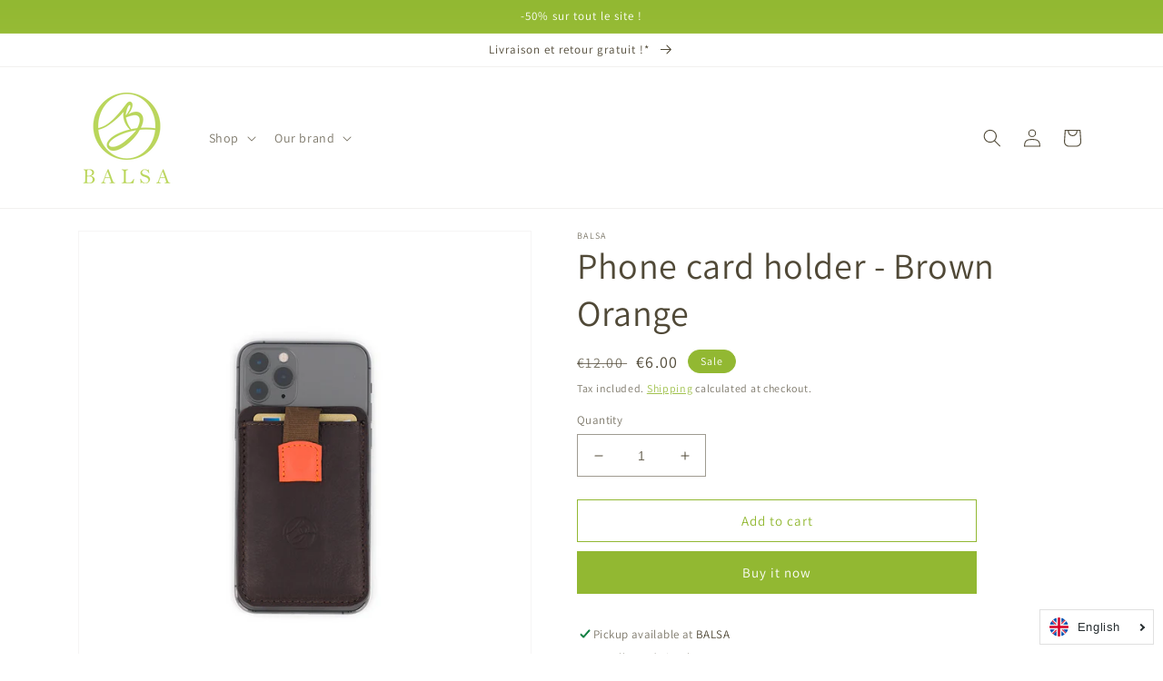

--- FILE ---
content_type: text/html; charset=utf-8
request_url: https://balsa-leather.com/en/products/porte-cartes-telephone-en-cuir-cafe
body_size: 31729
content:
<!doctype html>
<html class="no-js" lang="en">
  <head>
    <meta charset="utf-8">
    <meta http-equiv="X-UA-Compatible" content="IE=edge">
    <meta name="viewport" content="width=device-width,initial-scale=1">
    <meta name="theme-color" content="">
    <link rel="canonical" href="https://balsa-leather.com/en/products/porte-cartes-telephone-en-cuir-cafe">
    <link rel="preconnect" href="https://cdn.shopify.com" crossorigin><link rel="preconnect" href="https://fonts.shopifycdn.com" crossorigin><title>
      Leather phone card holder
 &ndash; BALSA</title>

    
      <meta name="description" content="Leather card holder for phone. Thanks to its adhesive, stick your card holder on the back of your phone, and take your cards with you!">
    

    

<meta property="og:site_name" content="BALSA">
<meta property="og:url" content="https://balsa-leather.com/en/products/porte-cartes-telephone-en-cuir-cafe">
<meta property="og:title" content="Leather phone card holder">
<meta property="og:type" content="product">
<meta property="og:description" content="Leather card holder for phone. Thanks to its adhesive, stick your card holder on the back of your phone, and take your cards with you!"><meta property="og:image" content="http://balsa-leather.com/cdn/shop/products/Porte-cartestelephoneadhesifcafeBALSA-1.png?v=1607635505">
  <meta property="og:image:secure_url" content="https://balsa-leather.com/cdn/shop/products/Porte-cartestelephoneadhesifcafeBALSA-1.png?v=1607635505">
  <meta property="og:image:width" content="1000">
  <meta property="og:image:height" content="1000"><meta property="og:price:amount" content="6.00">
  <meta property="og:price:currency" content="EUR"><meta name="twitter:card" content="summary_large_image">
<meta name="twitter:title" content="Leather phone card holder">
<meta name="twitter:description" content="Leather card holder for phone. Thanks to its adhesive, stick your card holder on the back of your phone, and take your cards with you!">


    <script src="//balsa-leather.com/cdn/shop/t/19/assets/global.js?v=24850326154503943211652774062" defer="defer"></script>
    <script>window.performance && window.performance.mark && window.performance.mark('shopify.content_for_header.start');</script><meta name="google-site-verification" content="DP50qSf17pTeN2k7u_ClSlnTxm_Oqelbc5sOzO9UzXc">
<meta id="shopify-digital-wallet" name="shopify-digital-wallet" content="/18256003/digital_wallets/dialog">
<meta name="shopify-checkout-api-token" content="387c00e33e7b6c5eb0221aacd1905d80">
<meta id="in-context-paypal-metadata" data-shop-id="18256003" data-venmo-supported="false" data-environment="production" data-locale="en_US" data-paypal-v4="true" data-currency="EUR">
<link rel="alternate" hreflang="x-default" href="https://balsa-leather.com/products/porte-cartes-telephone-en-cuir-cafe">
<link rel="alternate" hreflang="fr" href="https://balsa-leather.com/products/porte-cartes-telephone-en-cuir-cafe">
<link rel="alternate" hreflang="en" href="https://balsa-leather.com/en/products/porte-cartes-telephone-en-cuir-cafe">
<link rel="alternate" hreflang="de" href="https://balsa-leather.com/de/products/porte-cartes-telephone-en-cuir-cafe">
<link rel="alternate" hreflang="en-GB" href="https://balsa-leather.com/en-gb/products/porte-cartes-telephone-en-cuir-cafe">
<link rel="alternate" type="application/json+oembed" href="https://balsa-leather.com/en/products/porte-cartes-telephone-en-cuir-cafe.oembed">
<script async="async" src="/checkouts/internal/preloads.js?locale=en-FR"></script>
<script id="shopify-features" type="application/json">{"accessToken":"387c00e33e7b6c5eb0221aacd1905d80","betas":["rich-media-storefront-analytics"],"domain":"balsa-leather.com","predictiveSearch":true,"shopId":18256003,"locale":"en"}</script>
<script>var Shopify = Shopify || {};
Shopify.shop = "balsa-europe.myshopify.com";
Shopify.locale = "en";
Shopify.currency = {"active":"EUR","rate":"1.0"};
Shopify.country = "FR";
Shopify.theme = {"name":"Dawn","id":123801501719,"schema_name":"Dawn","schema_version":"5.0.0","theme_store_id":887,"role":"main"};
Shopify.theme.handle = "null";
Shopify.theme.style = {"id":null,"handle":null};
Shopify.cdnHost = "balsa-leather.com/cdn";
Shopify.routes = Shopify.routes || {};
Shopify.routes.root = "/en/";</script>
<script type="module">!function(o){(o.Shopify=o.Shopify||{}).modules=!0}(window);</script>
<script>!function(o){function n(){var o=[];function n(){o.push(Array.prototype.slice.apply(arguments))}return n.q=o,n}var t=o.Shopify=o.Shopify||{};t.loadFeatures=n(),t.autoloadFeatures=n()}(window);</script>
<script id="shop-js-analytics" type="application/json">{"pageType":"product"}</script>
<script defer="defer" async type="module" src="//balsa-leather.com/cdn/shopifycloud/shop-js/modules/v2/client.init-shop-cart-sync_BdyHc3Nr.en.esm.js"></script>
<script defer="defer" async type="module" src="//balsa-leather.com/cdn/shopifycloud/shop-js/modules/v2/chunk.common_Daul8nwZ.esm.js"></script>
<script type="module">
  await import("//balsa-leather.com/cdn/shopifycloud/shop-js/modules/v2/client.init-shop-cart-sync_BdyHc3Nr.en.esm.js");
await import("//balsa-leather.com/cdn/shopifycloud/shop-js/modules/v2/chunk.common_Daul8nwZ.esm.js");

  window.Shopify.SignInWithShop?.initShopCartSync?.({"fedCMEnabled":true,"windoidEnabled":true});

</script>
<script>(function() {
  var isLoaded = false;
  function asyncLoad() {
    if (isLoaded) return;
    isLoaded = true;
    var urls = ["https:\/\/ecommplugins-scripts.trustpilot.com\/v2.1\/js\/header.min.js?settings=eyJrZXkiOiJJWmlUUUdiNzlNNTJvOUw4IiwicyI6InNrdSJ9\u0026shop=balsa-europe.myshopify.com","https:\/\/ecommplugins-trustboxsettings.trustpilot.com\/balsa-europe.myshopify.com.js?settings=1629125036378\u0026shop=balsa-europe.myshopify.com","https:\/\/widget.trustpilot.com\/bootstrap\/v5\/tp.widget.sync.bootstrap.min.js?shop=balsa-europe.myshopify.com","https:\/\/cdn.langshop.app\/buckets\/app\/libs\/storefront\/sdk.js?release=v2.11.6\u0026proxy_prefix=\/apps\/langshop\u0026shop=balsa-europe.myshopify.com","https:\/\/static.klaviyo.com\/onsite\/js\/LgvC4c\/klaviyo.js?company_id=LgvC4c\u0026shop=balsa-europe.myshopify.com"];
    for (var i = 0; i < urls.length; i++) {
      var s = document.createElement('script');
      s.type = 'text/javascript';
      s.async = true;
      s.src = urls[i];
      var x = document.getElementsByTagName('script')[0];
      x.parentNode.insertBefore(s, x);
    }
  };
  if(window.attachEvent) {
    window.attachEvent('onload', asyncLoad);
  } else {
    window.addEventListener('load', asyncLoad, false);
  }
})();</script>
<script id="__st">var __st={"a":18256003,"offset":3600,"reqid":"adfc8f1c-889a-4102-8625-b5b9e0bea4eb-1769010740","pageurl":"balsa-leather.com\/en\/products\/porte-cartes-telephone-en-cuir-cafe","u":"a082361296b0","p":"product","rtyp":"product","rid":4840388821015};</script>
<script>window.ShopifyPaypalV4VisibilityTracking = true;</script>
<script id="captcha-bootstrap">!function(){'use strict';const t='contact',e='account',n='new_comment',o=[[t,t],['blogs',n],['comments',n],[t,'customer']],c=[[e,'customer_login'],[e,'guest_login'],[e,'recover_customer_password'],[e,'create_customer']],r=t=>t.map((([t,e])=>`form[action*='/${t}']:not([data-nocaptcha='true']) input[name='form_type'][value='${e}']`)).join(','),a=t=>()=>t?[...document.querySelectorAll(t)].map((t=>t.form)):[];function s(){const t=[...o],e=r(t);return a(e)}const i='password',u='form_key',d=['recaptcha-v3-token','g-recaptcha-response','h-captcha-response',i],f=()=>{try{return window.sessionStorage}catch{return}},m='__shopify_v',_=t=>t.elements[u];function p(t,e,n=!1){try{const o=window.sessionStorage,c=JSON.parse(o.getItem(e)),{data:r}=function(t){const{data:e,action:n}=t;return t[m]||n?{data:e,action:n}:{data:t,action:n}}(c);for(const[e,n]of Object.entries(r))t.elements[e]&&(t.elements[e].value=n);n&&o.removeItem(e)}catch(o){console.error('form repopulation failed',{error:o})}}const l='form_type',E='cptcha';function T(t){t.dataset[E]=!0}const w=window,h=w.document,L='Shopify',v='ce_forms',y='captcha';let A=!1;((t,e)=>{const n=(g='f06e6c50-85a8-45c8-87d0-21a2b65856fe',I='https://cdn.shopify.com/shopifycloud/storefront-forms-hcaptcha/ce_storefront_forms_captcha_hcaptcha.v1.5.2.iife.js',D={infoText:'Protected by hCaptcha',privacyText:'Privacy',termsText:'Terms'},(t,e,n)=>{const o=w[L][v],c=o.bindForm;if(c)return c(t,g,e,D).then(n);var r;o.q.push([[t,g,e,D],n]),r=I,A||(h.body.append(Object.assign(h.createElement('script'),{id:'captcha-provider',async:!0,src:r})),A=!0)});var g,I,D;w[L]=w[L]||{},w[L][v]=w[L][v]||{},w[L][v].q=[],w[L][y]=w[L][y]||{},w[L][y].protect=function(t,e){n(t,void 0,e),T(t)},Object.freeze(w[L][y]),function(t,e,n,w,h,L){const[v,y,A,g]=function(t,e,n){const i=e?o:[],u=t?c:[],d=[...i,...u],f=r(d),m=r(i),_=r(d.filter((([t,e])=>n.includes(e))));return[a(f),a(m),a(_),s()]}(w,h,L),I=t=>{const e=t.target;return e instanceof HTMLFormElement?e:e&&e.form},D=t=>v().includes(t);t.addEventListener('submit',(t=>{const e=I(t);if(!e)return;const n=D(e)&&!e.dataset.hcaptchaBound&&!e.dataset.recaptchaBound,o=_(e),c=g().includes(e)&&(!o||!o.value);(n||c)&&t.preventDefault(),c&&!n&&(function(t){try{if(!f())return;!function(t){const e=f();if(!e)return;const n=_(t);if(!n)return;const o=n.value;o&&e.removeItem(o)}(t);const e=Array.from(Array(32),(()=>Math.random().toString(36)[2])).join('');!function(t,e){_(t)||t.append(Object.assign(document.createElement('input'),{type:'hidden',name:u})),t.elements[u].value=e}(t,e),function(t,e){const n=f();if(!n)return;const o=[...t.querySelectorAll(`input[type='${i}']`)].map((({name:t})=>t)),c=[...d,...o],r={};for(const[a,s]of new FormData(t).entries())c.includes(a)||(r[a]=s);n.setItem(e,JSON.stringify({[m]:1,action:t.action,data:r}))}(t,e)}catch(e){console.error('failed to persist form',e)}}(e),e.submit())}));const S=(t,e)=>{t&&!t.dataset[E]&&(n(t,e.some((e=>e===t))),T(t))};for(const o of['focusin','change'])t.addEventListener(o,(t=>{const e=I(t);D(e)&&S(e,y())}));const B=e.get('form_key'),M=e.get(l),P=B&&M;t.addEventListener('DOMContentLoaded',(()=>{const t=y();if(P)for(const e of t)e.elements[l].value===M&&p(e,B);[...new Set([...A(),...v().filter((t=>'true'===t.dataset.shopifyCaptcha))])].forEach((e=>S(e,t)))}))}(h,new URLSearchParams(w.location.search),n,t,e,['guest_login'])})(!0,!0)}();</script>
<script integrity="sha256-4kQ18oKyAcykRKYeNunJcIwy7WH5gtpwJnB7kiuLZ1E=" data-source-attribution="shopify.loadfeatures" defer="defer" src="//balsa-leather.com/cdn/shopifycloud/storefront/assets/storefront/load_feature-a0a9edcb.js" crossorigin="anonymous"></script>
<script data-source-attribution="shopify.dynamic_checkout.dynamic.init">var Shopify=Shopify||{};Shopify.PaymentButton=Shopify.PaymentButton||{isStorefrontPortableWallets:!0,init:function(){window.Shopify.PaymentButton.init=function(){};var t=document.createElement("script");t.src="https://balsa-leather.com/cdn/shopifycloud/portable-wallets/latest/portable-wallets.en.js",t.type="module",document.head.appendChild(t)}};
</script>
<script data-source-attribution="shopify.dynamic_checkout.buyer_consent">
  function portableWalletsHideBuyerConsent(e){var t=document.getElementById("shopify-buyer-consent"),n=document.getElementById("shopify-subscription-policy-button");t&&n&&(t.classList.add("hidden"),t.setAttribute("aria-hidden","true"),n.removeEventListener("click",e))}function portableWalletsShowBuyerConsent(e){var t=document.getElementById("shopify-buyer-consent"),n=document.getElementById("shopify-subscription-policy-button");t&&n&&(t.classList.remove("hidden"),t.removeAttribute("aria-hidden"),n.addEventListener("click",e))}window.Shopify?.PaymentButton&&(window.Shopify.PaymentButton.hideBuyerConsent=portableWalletsHideBuyerConsent,window.Shopify.PaymentButton.showBuyerConsent=portableWalletsShowBuyerConsent);
</script>
<script>
  function portableWalletsCleanup(e){e&&e.src&&console.error("Failed to load portable wallets script "+e.src);var t=document.querySelectorAll("shopify-accelerated-checkout .shopify-payment-button__skeleton, shopify-accelerated-checkout-cart .wallet-cart-button__skeleton"),e=document.getElementById("shopify-buyer-consent");for(let e=0;e<t.length;e++)t[e].remove();e&&e.remove()}function portableWalletsNotLoadedAsModule(e){e instanceof ErrorEvent&&"string"==typeof e.message&&e.message.includes("import.meta")&&"string"==typeof e.filename&&e.filename.includes("portable-wallets")&&(window.removeEventListener("error",portableWalletsNotLoadedAsModule),window.Shopify.PaymentButton.failedToLoad=e,"loading"===document.readyState?document.addEventListener("DOMContentLoaded",window.Shopify.PaymentButton.init):window.Shopify.PaymentButton.init())}window.addEventListener("error",portableWalletsNotLoadedAsModule);
</script>

<script type="module" src="https://balsa-leather.com/cdn/shopifycloud/portable-wallets/latest/portable-wallets.en.js" onError="portableWalletsCleanup(this)" crossorigin="anonymous"></script>
<script nomodule>
  document.addEventListener("DOMContentLoaded", portableWalletsCleanup);
</script>

<script id='scb4127' type='text/javascript' async='' src='https://balsa-leather.com/cdn/shopifycloud/privacy-banner/storefront-banner.js'></script><link id="shopify-accelerated-checkout-styles" rel="stylesheet" media="screen" href="https://balsa-leather.com/cdn/shopifycloud/portable-wallets/latest/accelerated-checkout-backwards-compat.css" crossorigin="anonymous">
<style id="shopify-accelerated-checkout-cart">
        #shopify-buyer-consent {
  margin-top: 1em;
  display: inline-block;
  width: 100%;
}

#shopify-buyer-consent.hidden {
  display: none;
}

#shopify-subscription-policy-button {
  background: none;
  border: none;
  padding: 0;
  text-decoration: underline;
  font-size: inherit;
  cursor: pointer;
}

#shopify-subscription-policy-button::before {
  box-shadow: none;
}

      </style>
<script id="sections-script" data-sections="product-recommendations,header,footer" defer="defer" src="//balsa-leather.com/cdn/shop/t/19/compiled_assets/scripts.js?v=2379"></script>
<script>window.performance && window.performance.mark && window.performance.mark('shopify.content_for_header.end');</script>


    <style data-shopify>
      @font-face {
  font-family: Assistant;
  font-weight: 400;
  font-style: normal;
  font-display: swap;
  src: url("//balsa-leather.com/cdn/fonts/assistant/assistant_n4.9120912a469cad1cc292572851508ca49d12e768.woff2") format("woff2"),
       url("//balsa-leather.com/cdn/fonts/assistant/assistant_n4.6e9875ce64e0fefcd3f4446b7ec9036b3ddd2985.woff") format("woff");
}

      @font-face {
  font-family: Assistant;
  font-weight: 700;
  font-style: normal;
  font-display: swap;
  src: url("//balsa-leather.com/cdn/fonts/assistant/assistant_n7.bf44452348ec8b8efa3aa3068825305886b1c83c.woff2") format("woff2"),
       url("//balsa-leather.com/cdn/fonts/assistant/assistant_n7.0c887fee83f6b3bda822f1150b912c72da0f7b64.woff") format("woff");
}

      
      
      @font-face {
  font-family: Assistant;
  font-weight: 400;
  font-style: normal;
  font-display: swap;
  src: url("//balsa-leather.com/cdn/fonts/assistant/assistant_n4.9120912a469cad1cc292572851508ca49d12e768.woff2") format("woff2"),
       url("//balsa-leather.com/cdn/fonts/assistant/assistant_n4.6e9875ce64e0fefcd3f4446b7ec9036b3ddd2985.woff") format("woff");
}


      :root {
        --font-body-family: Assistant, sans-serif;
        --font-body-style: normal;
        --font-body-weight: 400;
        --font-body-weight-bold: 700;

        --font-heading-family: Assistant, sans-serif;
        --font-heading-style: normal;
        --font-heading-weight: 400;

        --font-body-scale: 1.0;
        --font-heading-scale: 1.0;

        --color-base-text: 80, 73, 55;
        --color-shadow: 80, 73, 55;
        --color-base-background-1: 255, 255, 255;
        --color-base-background-2: 250, 249, 245;
        --color-base-solid-button-labels: 255, 255, 255;
        --color-base-outline-button-labels: 146, 184, 50;
        --color-base-accent-1: 146, 184, 50;
        --color-base-accent-2: 146, 184, 50;
        --payment-terms-background-color: #ffffff;

        --gradient-base-background-1: #ffffff;
        --gradient-base-background-2: #faf9f5;
        --gradient-base-accent-1: linear-gradient(180deg, rgba(146, 184, 50, 1), rgba(229, 251, 117, 1) 100%);
        --gradient-base-accent-2: #92b832;

        --media-padding: px;
        --media-border-opacity: 0.05;
        --media-border-width: 1px;
        --media-radius: 0px;
        --media-shadow-opacity: 0.0;
        --media-shadow-horizontal-offset: 0px;
        --media-shadow-vertical-offset: 4px;
        --media-shadow-blur-radius: 5px;

        --page-width: 120rem;
        --page-width-margin: 0rem;

        --card-image-padding: 0.0rem;
        --card-corner-radius: 0.0rem;
        --card-text-alignment: left;
        --card-border-width: 0.0rem;
        --card-border-opacity: 0.1;
        --card-shadow-opacity: 0.0;
        --card-shadow-horizontal-offset: 0.0rem;
        --card-shadow-vertical-offset: 0.4rem;
        --card-shadow-blur-radius: 0.5rem;

        --badge-corner-radius: 4.0rem;

        --popup-border-width: 1px;
        --popup-border-opacity: 0.1;
        --popup-corner-radius: 0px;
        --popup-shadow-opacity: 0.0;
        --popup-shadow-horizontal-offset: 0px;
        --popup-shadow-vertical-offset: 4px;
        --popup-shadow-blur-radius: 5px;

        --drawer-border-width: 1px;
        --drawer-border-opacity: 0.1;
        --drawer-shadow-opacity: 0.0;
        --drawer-shadow-horizontal-offset: 0px;
        --drawer-shadow-vertical-offset: 4px;
        --drawer-shadow-blur-radius: 5px;

        --spacing-sections-desktop: 0px;
        --spacing-sections-mobile: 0px;

        --grid-desktop-vertical-spacing: 8px;
        --grid-desktop-horizontal-spacing: 8px;
        --grid-mobile-vertical-spacing: 4px;
        --grid-mobile-horizontal-spacing: 4px;

        --text-boxes-border-opacity: 0.1;
        --text-boxes-border-width: 0px;
        --text-boxes-radius: 0px;
        --text-boxes-shadow-opacity: 0.0;
        --text-boxes-shadow-horizontal-offset: 0px;
        --text-boxes-shadow-vertical-offset: 4px;
        --text-boxes-shadow-blur-radius: 5px;

        --buttons-radius: 0px;
        --buttons-radius-outset: 0px;
        --buttons-border-width: 1px;
        --buttons-border-opacity: 1.0;
        --buttons-shadow-opacity: 0.0;
        --buttons-shadow-horizontal-offset: 0px;
        --buttons-shadow-vertical-offset: 4px;
        --buttons-shadow-blur-radius: 5px;
        --buttons-border-offset: 0px;

        --inputs-radius: 0px;
        --inputs-border-width: 1px;
        --inputs-border-opacity: 0.55;
        --inputs-shadow-opacity: 0.0;
        --inputs-shadow-horizontal-offset: 0px;
        --inputs-margin-offset: 0px;
        --inputs-shadow-vertical-offset: 4px;
        --inputs-shadow-blur-radius: 5px;
        --inputs-radius-outset: 0px;

        --variant-pills-radius: 40px;
        --variant-pills-border-width: 1px;
        --variant-pills-border-opacity: 0.55;
        --variant-pills-shadow-opacity: 0.0;
        --variant-pills-shadow-horizontal-offset: 0px;
        --variant-pills-shadow-vertical-offset: 4px;
        --variant-pills-shadow-blur-radius: 5px;
      }

      *,
      *::before,
      *::after {
        box-sizing: inherit;
      }

      html {
        box-sizing: border-box;
        font-size: calc(var(--font-body-scale) * 62.5%);
        height: 100%;
      }

      body {
        display: grid;
        grid-template-rows: auto auto 1fr auto;
        grid-template-columns: 100%;
        min-height: 100%;
        margin: 0;
        font-size: 1.5rem;
        letter-spacing: 0.06rem;
        line-height: calc(1 + 0.8 / var(--font-body-scale));
        font-family: var(--font-body-family);
        font-style: var(--font-body-style);
        font-weight: var(--font-body-weight);
      }

      @media screen and (min-width: 750px) {
        body {
          font-size: 1.6rem;
        }
      }
    </style>

    <link href="//balsa-leather.com/cdn/shop/t/19/assets/base.css?v=33648442733440060821652774077" rel="stylesheet" type="text/css" media="all" />
<link rel="preload" as="font" href="//balsa-leather.com/cdn/fonts/assistant/assistant_n4.9120912a469cad1cc292572851508ca49d12e768.woff2" type="font/woff2" crossorigin><link rel="preload" as="font" href="//balsa-leather.com/cdn/fonts/assistant/assistant_n4.9120912a469cad1cc292572851508ca49d12e768.woff2" type="font/woff2" crossorigin><link rel="stylesheet" href="//balsa-leather.com/cdn/shop/t/19/assets/component-predictive-search.css?v=165644661289088488651652774057" media="print" onload="this.media='all'"><script>document.documentElement.className = document.documentElement.className.replace('no-js', 'js');
    if (Shopify.designMode) {
      document.documentElement.classList.add('shopify-design-mode');
    }
    </script>
  <link href="https://monorail-edge.shopifysvc.com" rel="dns-prefetch">
<script>(function(){if ("sendBeacon" in navigator && "performance" in window) {try {var session_token_from_headers = performance.getEntriesByType('navigation')[0].serverTiming.find(x => x.name == '_s').description;} catch {var session_token_from_headers = undefined;}var session_cookie_matches = document.cookie.match(/_shopify_s=([^;]*)/);var session_token_from_cookie = session_cookie_matches && session_cookie_matches.length === 2 ? session_cookie_matches[1] : "";var session_token = session_token_from_headers || session_token_from_cookie || "";function handle_abandonment_event(e) {var entries = performance.getEntries().filter(function(entry) {return /monorail-edge.shopifysvc.com/.test(entry.name);});if (!window.abandonment_tracked && entries.length === 0) {window.abandonment_tracked = true;var currentMs = Date.now();var navigation_start = performance.timing.navigationStart;var payload = {shop_id: 18256003,url: window.location.href,navigation_start,duration: currentMs - navigation_start,session_token,page_type: "product"};window.navigator.sendBeacon("https://monorail-edge.shopifysvc.com/v1/produce", JSON.stringify({schema_id: "online_store_buyer_site_abandonment/1.1",payload: payload,metadata: {event_created_at_ms: currentMs,event_sent_at_ms: currentMs}}));}}window.addEventListener('pagehide', handle_abandonment_event);}}());</script>
<script id="web-pixels-manager-setup">(function e(e,d,r,n,o){if(void 0===o&&(o={}),!Boolean(null===(a=null===(i=window.Shopify)||void 0===i?void 0:i.analytics)||void 0===a?void 0:a.replayQueue)){var i,a;window.Shopify=window.Shopify||{};var t=window.Shopify;t.analytics=t.analytics||{};var s=t.analytics;s.replayQueue=[],s.publish=function(e,d,r){return s.replayQueue.push([e,d,r]),!0};try{self.performance.mark("wpm:start")}catch(e){}var l=function(){var e={modern:/Edge?\/(1{2}[4-9]|1[2-9]\d|[2-9]\d{2}|\d{4,})\.\d+(\.\d+|)|Firefox\/(1{2}[4-9]|1[2-9]\d|[2-9]\d{2}|\d{4,})\.\d+(\.\d+|)|Chrom(ium|e)\/(9{2}|\d{3,})\.\d+(\.\d+|)|(Maci|X1{2}).+ Version\/(15\.\d+|(1[6-9]|[2-9]\d|\d{3,})\.\d+)([,.]\d+|)( \(\w+\)|)( Mobile\/\w+|) Safari\/|Chrome.+OPR\/(9{2}|\d{3,})\.\d+\.\d+|(CPU[ +]OS|iPhone[ +]OS|CPU[ +]iPhone|CPU IPhone OS|CPU iPad OS)[ +]+(15[._]\d+|(1[6-9]|[2-9]\d|\d{3,})[._]\d+)([._]\d+|)|Android:?[ /-](13[3-9]|1[4-9]\d|[2-9]\d{2}|\d{4,})(\.\d+|)(\.\d+|)|Android.+Firefox\/(13[5-9]|1[4-9]\d|[2-9]\d{2}|\d{4,})\.\d+(\.\d+|)|Android.+Chrom(ium|e)\/(13[3-9]|1[4-9]\d|[2-9]\d{2}|\d{4,})\.\d+(\.\d+|)|SamsungBrowser\/([2-9]\d|\d{3,})\.\d+/,legacy:/Edge?\/(1[6-9]|[2-9]\d|\d{3,})\.\d+(\.\d+|)|Firefox\/(5[4-9]|[6-9]\d|\d{3,})\.\d+(\.\d+|)|Chrom(ium|e)\/(5[1-9]|[6-9]\d|\d{3,})\.\d+(\.\d+|)([\d.]+$|.*Safari\/(?![\d.]+ Edge\/[\d.]+$))|(Maci|X1{2}).+ Version\/(10\.\d+|(1[1-9]|[2-9]\d|\d{3,})\.\d+)([,.]\d+|)( \(\w+\)|)( Mobile\/\w+|) Safari\/|Chrome.+OPR\/(3[89]|[4-9]\d|\d{3,})\.\d+\.\d+|(CPU[ +]OS|iPhone[ +]OS|CPU[ +]iPhone|CPU IPhone OS|CPU iPad OS)[ +]+(10[._]\d+|(1[1-9]|[2-9]\d|\d{3,})[._]\d+)([._]\d+|)|Android:?[ /-](13[3-9]|1[4-9]\d|[2-9]\d{2}|\d{4,})(\.\d+|)(\.\d+|)|Mobile Safari.+OPR\/([89]\d|\d{3,})\.\d+\.\d+|Android.+Firefox\/(13[5-9]|1[4-9]\d|[2-9]\d{2}|\d{4,})\.\d+(\.\d+|)|Android.+Chrom(ium|e)\/(13[3-9]|1[4-9]\d|[2-9]\d{2}|\d{4,})\.\d+(\.\d+|)|Android.+(UC? ?Browser|UCWEB|U3)[ /]?(15\.([5-9]|\d{2,})|(1[6-9]|[2-9]\d|\d{3,})\.\d+)\.\d+|SamsungBrowser\/(5\.\d+|([6-9]|\d{2,})\.\d+)|Android.+MQ{2}Browser\/(14(\.(9|\d{2,})|)|(1[5-9]|[2-9]\d|\d{3,})(\.\d+|))(\.\d+|)|K[Aa][Ii]OS\/(3\.\d+|([4-9]|\d{2,})\.\d+)(\.\d+|)/},d=e.modern,r=e.legacy,n=navigator.userAgent;return n.match(d)?"modern":n.match(r)?"legacy":"unknown"}(),u="modern"===l?"modern":"legacy",c=(null!=n?n:{modern:"",legacy:""})[u],f=function(e){return[e.baseUrl,"/wpm","/b",e.hashVersion,"modern"===e.buildTarget?"m":"l",".js"].join("")}({baseUrl:d,hashVersion:r,buildTarget:u}),m=function(e){var d=e.version,r=e.bundleTarget,n=e.surface,o=e.pageUrl,i=e.monorailEndpoint;return{emit:function(e){var a=e.status,t=e.errorMsg,s=(new Date).getTime(),l=JSON.stringify({metadata:{event_sent_at_ms:s},events:[{schema_id:"web_pixels_manager_load/3.1",payload:{version:d,bundle_target:r,page_url:o,status:a,surface:n,error_msg:t},metadata:{event_created_at_ms:s}}]});if(!i)return console&&console.warn&&console.warn("[Web Pixels Manager] No Monorail endpoint provided, skipping logging."),!1;try{return self.navigator.sendBeacon.bind(self.navigator)(i,l)}catch(e){}var u=new XMLHttpRequest;try{return u.open("POST",i,!0),u.setRequestHeader("Content-Type","text/plain"),u.send(l),!0}catch(e){return console&&console.warn&&console.warn("[Web Pixels Manager] Got an unhandled error while logging to Monorail."),!1}}}}({version:r,bundleTarget:l,surface:e.surface,pageUrl:self.location.href,monorailEndpoint:e.monorailEndpoint});try{o.browserTarget=l,function(e){var d=e.src,r=e.async,n=void 0===r||r,o=e.onload,i=e.onerror,a=e.sri,t=e.scriptDataAttributes,s=void 0===t?{}:t,l=document.createElement("script"),u=document.querySelector("head"),c=document.querySelector("body");if(l.async=n,l.src=d,a&&(l.integrity=a,l.crossOrigin="anonymous"),s)for(var f in s)if(Object.prototype.hasOwnProperty.call(s,f))try{l.dataset[f]=s[f]}catch(e){}if(o&&l.addEventListener("load",o),i&&l.addEventListener("error",i),u)u.appendChild(l);else{if(!c)throw new Error("Did not find a head or body element to append the script");c.appendChild(l)}}({src:f,async:!0,onload:function(){if(!function(){var e,d;return Boolean(null===(d=null===(e=window.Shopify)||void 0===e?void 0:e.analytics)||void 0===d?void 0:d.initialized)}()){var d=window.webPixelsManager.init(e)||void 0;if(d){var r=window.Shopify.analytics;r.replayQueue.forEach((function(e){var r=e[0],n=e[1],o=e[2];d.publishCustomEvent(r,n,o)})),r.replayQueue=[],r.publish=d.publishCustomEvent,r.visitor=d.visitor,r.initialized=!0}}},onerror:function(){return m.emit({status:"failed",errorMsg:"".concat(f," has failed to load")})},sri:function(e){var d=/^sha384-[A-Za-z0-9+/=]+$/;return"string"==typeof e&&d.test(e)}(c)?c:"",scriptDataAttributes:o}),m.emit({status:"loading"})}catch(e){m.emit({status:"failed",errorMsg:(null==e?void 0:e.message)||"Unknown error"})}}})({shopId: 18256003,storefrontBaseUrl: "https://balsa-leather.com",extensionsBaseUrl: "https://extensions.shopifycdn.com/cdn/shopifycloud/web-pixels-manager",monorailEndpoint: "https://monorail-edge.shopifysvc.com/unstable/produce_batch",surface: "storefront-renderer",enabledBetaFlags: ["2dca8a86"],webPixelsConfigList: [{"id":"963412317","configuration":"{\"config\":\"{\\\"pixel_id\\\":\\\"G-HCKPHF065N\\\",\\\"target_country\\\":\\\"FR\\\",\\\"gtag_events\\\":[{\\\"type\\\":\\\"search\\\",\\\"action_label\\\":[\\\"G-HCKPHF065N\\\",\\\"AW-823358269\\\/V7wZCJDvmZ0BEL3mzYgD\\\"]},{\\\"type\\\":\\\"begin_checkout\\\",\\\"action_label\\\":[\\\"G-HCKPHF065N\\\",\\\"AW-823358269\\\/fo7CCI3vmZ0BEL3mzYgD\\\"]},{\\\"type\\\":\\\"view_item\\\",\\\"action_label\\\":[\\\"G-HCKPHF065N\\\",\\\"AW-823358269\\\/zmhSCIfvmZ0BEL3mzYgD\\\",\\\"MC-7193J11G3T\\\"]},{\\\"type\\\":\\\"purchase\\\",\\\"action_label\\\":[\\\"G-HCKPHF065N\\\",\\\"AW-823358269\\\/WE3uCITvmZ0BEL3mzYgD\\\",\\\"MC-7193J11G3T\\\"]},{\\\"type\\\":\\\"page_view\\\",\\\"action_label\\\":[\\\"G-HCKPHF065N\\\",\\\"AW-823358269\\\/mLVZCIHvmZ0BEL3mzYgD\\\",\\\"MC-7193J11G3T\\\"]},{\\\"type\\\":\\\"add_payment_info\\\",\\\"action_label\\\":[\\\"G-HCKPHF065N\\\",\\\"AW-823358269\\\/N_3qCJPvmZ0BEL3mzYgD\\\"]},{\\\"type\\\":\\\"add_to_cart\\\",\\\"action_label\\\":[\\\"G-HCKPHF065N\\\",\\\"AW-823358269\\\/1xo-CIrvmZ0BEL3mzYgD\\\"]}],\\\"enable_monitoring_mode\\\":false}\"}","eventPayloadVersion":"v1","runtimeContext":"OPEN","scriptVersion":"b2a88bafab3e21179ed38636efcd8a93","type":"APP","apiClientId":1780363,"privacyPurposes":[],"dataSharingAdjustments":{"protectedCustomerApprovalScopes":["read_customer_address","read_customer_email","read_customer_name","read_customer_personal_data","read_customer_phone"]}},{"id":"434012509","configuration":"{\"pixel_id\":\"546090042966674\",\"pixel_type\":\"facebook_pixel\",\"metaapp_system_user_token\":\"-\"}","eventPayloadVersion":"v1","runtimeContext":"OPEN","scriptVersion":"ca16bc87fe92b6042fbaa3acc2fbdaa6","type":"APP","apiClientId":2329312,"privacyPurposes":["ANALYTICS","MARKETING","SALE_OF_DATA"],"dataSharingAdjustments":{"protectedCustomerApprovalScopes":["read_customer_address","read_customer_email","read_customer_name","read_customer_personal_data","read_customer_phone"]}},{"id":"156402013","eventPayloadVersion":"v1","runtimeContext":"LAX","scriptVersion":"1","type":"CUSTOM","privacyPurposes":["MARKETING"],"name":"Meta pixel (migrated)"},{"id":"shopify-app-pixel","configuration":"{}","eventPayloadVersion":"v1","runtimeContext":"STRICT","scriptVersion":"0450","apiClientId":"shopify-pixel","type":"APP","privacyPurposes":["ANALYTICS","MARKETING"]},{"id":"shopify-custom-pixel","eventPayloadVersion":"v1","runtimeContext":"LAX","scriptVersion":"0450","apiClientId":"shopify-pixel","type":"CUSTOM","privacyPurposes":["ANALYTICS","MARKETING"]}],isMerchantRequest: false,initData: {"shop":{"name":"BALSA","paymentSettings":{"currencyCode":"EUR"},"myshopifyDomain":"balsa-europe.myshopify.com","countryCode":"FR","storefrontUrl":"https:\/\/balsa-leather.com\/en"},"customer":null,"cart":null,"checkout":null,"productVariants":[{"price":{"amount":6.0,"currencyCode":"EUR"},"product":{"title":"Phone card holder - Brown Orange","vendor":"BALSA","id":"4840388821015","untranslatedTitle":"Phone card holder - Brown Orange","url":"\/en\/products\/porte-cartes-telephone-en-cuir-cafe","type":"Porte cartes"},"id":"32983606034455","image":{"src":"\/\/balsa-leather.com\/cdn\/shop\/products\/Porte-cartestelephoneadhesifcafeBALSA-1.png?v=1607635505"},"sku":"1923-CAF","title":"Default Title","untranslatedTitle":"Default Title"}],"purchasingCompany":null},},"https://balsa-leather.com/cdn","fcfee988w5aeb613cpc8e4bc33m6693e112",{"modern":"","legacy":""},{"shopId":"18256003","storefrontBaseUrl":"https:\/\/balsa-leather.com","extensionBaseUrl":"https:\/\/extensions.shopifycdn.com\/cdn\/shopifycloud\/web-pixels-manager","surface":"storefront-renderer","enabledBetaFlags":"[\"2dca8a86\"]","isMerchantRequest":"false","hashVersion":"fcfee988w5aeb613cpc8e4bc33m6693e112","publish":"custom","events":"[[\"page_viewed\",{}],[\"product_viewed\",{\"productVariant\":{\"price\":{\"amount\":6.0,\"currencyCode\":\"EUR\"},\"product\":{\"title\":\"Phone card holder - Brown Orange\",\"vendor\":\"BALSA\",\"id\":\"4840388821015\",\"untranslatedTitle\":\"Phone card holder - Brown Orange\",\"url\":\"\/en\/products\/porte-cartes-telephone-en-cuir-cafe\",\"type\":\"Porte cartes\"},\"id\":\"32983606034455\",\"image\":{\"src\":\"\/\/balsa-leather.com\/cdn\/shop\/products\/Porte-cartestelephoneadhesifcafeBALSA-1.png?v=1607635505\"},\"sku\":\"1923-CAF\",\"title\":\"Default Title\",\"untranslatedTitle\":\"Default Title\"}}]]"});</script><script>
  window.ShopifyAnalytics = window.ShopifyAnalytics || {};
  window.ShopifyAnalytics.meta = window.ShopifyAnalytics.meta || {};
  window.ShopifyAnalytics.meta.currency = 'EUR';
  var meta = {"product":{"id":4840388821015,"gid":"gid:\/\/shopify\/Product\/4840388821015","vendor":"BALSA","type":"Porte cartes","handle":"porte-cartes-telephone-en-cuir-cafe","variants":[{"id":32983606034455,"price":600,"name":"Phone card holder - Brown Orange","public_title":null,"sku":"1923-CAF"}],"remote":false},"page":{"pageType":"product","resourceType":"product","resourceId":4840388821015,"requestId":"adfc8f1c-889a-4102-8625-b5b9e0bea4eb-1769010740"}};
  for (var attr in meta) {
    window.ShopifyAnalytics.meta[attr] = meta[attr];
  }
</script>
<script class="analytics">
  (function () {
    var customDocumentWrite = function(content) {
      var jquery = null;

      if (window.jQuery) {
        jquery = window.jQuery;
      } else if (window.Checkout && window.Checkout.$) {
        jquery = window.Checkout.$;
      }

      if (jquery) {
        jquery('body').append(content);
      }
    };

    var hasLoggedConversion = function(token) {
      if (token) {
        return document.cookie.indexOf('loggedConversion=' + token) !== -1;
      }
      return false;
    }

    var setCookieIfConversion = function(token) {
      if (token) {
        var twoMonthsFromNow = new Date(Date.now());
        twoMonthsFromNow.setMonth(twoMonthsFromNow.getMonth() + 2);

        document.cookie = 'loggedConversion=' + token + '; expires=' + twoMonthsFromNow;
      }
    }

    var trekkie = window.ShopifyAnalytics.lib = window.trekkie = window.trekkie || [];
    if (trekkie.integrations) {
      return;
    }
    trekkie.methods = [
      'identify',
      'page',
      'ready',
      'track',
      'trackForm',
      'trackLink'
    ];
    trekkie.factory = function(method) {
      return function() {
        var args = Array.prototype.slice.call(arguments);
        args.unshift(method);
        trekkie.push(args);
        return trekkie;
      };
    };
    for (var i = 0; i < trekkie.methods.length; i++) {
      var key = trekkie.methods[i];
      trekkie[key] = trekkie.factory(key);
    }
    trekkie.load = function(config) {
      trekkie.config = config || {};
      trekkie.config.initialDocumentCookie = document.cookie;
      var first = document.getElementsByTagName('script')[0];
      var script = document.createElement('script');
      script.type = 'text/javascript';
      script.onerror = function(e) {
        var scriptFallback = document.createElement('script');
        scriptFallback.type = 'text/javascript';
        scriptFallback.onerror = function(error) {
                var Monorail = {
      produce: function produce(monorailDomain, schemaId, payload) {
        var currentMs = new Date().getTime();
        var event = {
          schema_id: schemaId,
          payload: payload,
          metadata: {
            event_created_at_ms: currentMs,
            event_sent_at_ms: currentMs
          }
        };
        return Monorail.sendRequest("https://" + monorailDomain + "/v1/produce", JSON.stringify(event));
      },
      sendRequest: function sendRequest(endpointUrl, payload) {
        // Try the sendBeacon API
        if (window && window.navigator && typeof window.navigator.sendBeacon === 'function' && typeof window.Blob === 'function' && !Monorail.isIos12()) {
          var blobData = new window.Blob([payload], {
            type: 'text/plain'
          });

          if (window.navigator.sendBeacon(endpointUrl, blobData)) {
            return true;
          } // sendBeacon was not successful

        } // XHR beacon

        var xhr = new XMLHttpRequest();

        try {
          xhr.open('POST', endpointUrl);
          xhr.setRequestHeader('Content-Type', 'text/plain');
          xhr.send(payload);
        } catch (e) {
          console.log(e);
        }

        return false;
      },
      isIos12: function isIos12() {
        return window.navigator.userAgent.lastIndexOf('iPhone; CPU iPhone OS 12_') !== -1 || window.navigator.userAgent.lastIndexOf('iPad; CPU OS 12_') !== -1;
      }
    };
    Monorail.produce('monorail-edge.shopifysvc.com',
      'trekkie_storefront_load_errors/1.1',
      {shop_id: 18256003,
      theme_id: 123801501719,
      app_name: "storefront",
      context_url: window.location.href,
      source_url: "//balsa-leather.com/cdn/s/trekkie.storefront.cd680fe47e6c39ca5d5df5f0a32d569bc48c0f27.min.js"});

        };
        scriptFallback.async = true;
        scriptFallback.src = '//balsa-leather.com/cdn/s/trekkie.storefront.cd680fe47e6c39ca5d5df5f0a32d569bc48c0f27.min.js';
        first.parentNode.insertBefore(scriptFallback, first);
      };
      script.async = true;
      script.src = '//balsa-leather.com/cdn/s/trekkie.storefront.cd680fe47e6c39ca5d5df5f0a32d569bc48c0f27.min.js';
      first.parentNode.insertBefore(script, first);
    };
    trekkie.load(
      {"Trekkie":{"appName":"storefront","development":false,"defaultAttributes":{"shopId":18256003,"isMerchantRequest":null,"themeId":123801501719,"themeCityHash":"8763736605869018388","contentLanguage":"en","currency":"EUR","eventMetadataId":"f3fb6dcd-d11a-4e24-9209-b36fafafdf06"},"isServerSideCookieWritingEnabled":true,"monorailRegion":"shop_domain","enabledBetaFlags":["65f19447"]},"Session Attribution":{},"S2S":{"facebookCapiEnabled":true,"source":"trekkie-storefront-renderer","apiClientId":580111}}
    );

    var loaded = false;
    trekkie.ready(function() {
      if (loaded) return;
      loaded = true;

      window.ShopifyAnalytics.lib = window.trekkie;

      var originalDocumentWrite = document.write;
      document.write = customDocumentWrite;
      try { window.ShopifyAnalytics.merchantGoogleAnalytics.call(this); } catch(error) {};
      document.write = originalDocumentWrite;

      window.ShopifyAnalytics.lib.page(null,{"pageType":"product","resourceType":"product","resourceId":4840388821015,"requestId":"adfc8f1c-889a-4102-8625-b5b9e0bea4eb-1769010740","shopifyEmitted":true});

      var match = window.location.pathname.match(/checkouts\/(.+)\/(thank_you|post_purchase)/)
      var token = match? match[1]: undefined;
      if (!hasLoggedConversion(token)) {
        setCookieIfConversion(token);
        window.ShopifyAnalytics.lib.track("Viewed Product",{"currency":"EUR","variantId":32983606034455,"productId":4840388821015,"productGid":"gid:\/\/shopify\/Product\/4840388821015","name":"Phone card holder - Brown Orange","price":"6.00","sku":"1923-CAF","brand":"BALSA","variant":null,"category":"Porte cartes","nonInteraction":true,"remote":false},undefined,undefined,{"shopifyEmitted":true});
      window.ShopifyAnalytics.lib.track("monorail:\/\/trekkie_storefront_viewed_product\/1.1",{"currency":"EUR","variantId":32983606034455,"productId":4840388821015,"productGid":"gid:\/\/shopify\/Product\/4840388821015","name":"Phone card holder - Brown Orange","price":"6.00","sku":"1923-CAF","brand":"BALSA","variant":null,"category":"Porte cartes","nonInteraction":true,"remote":false,"referer":"https:\/\/balsa-leather.com\/en\/products\/porte-cartes-telephone-en-cuir-cafe"});
      }
    });


        var eventsListenerScript = document.createElement('script');
        eventsListenerScript.async = true;
        eventsListenerScript.src = "//balsa-leather.com/cdn/shopifycloud/storefront/assets/shop_events_listener-3da45d37.js";
        document.getElementsByTagName('head')[0].appendChild(eventsListenerScript);

})();</script>
  <script>
  if (!window.ga || (window.ga && typeof window.ga !== 'function')) {
    window.ga = function ga() {
      (window.ga.q = window.ga.q || []).push(arguments);
      if (window.Shopify && window.Shopify.analytics && typeof window.Shopify.analytics.publish === 'function') {
        window.Shopify.analytics.publish("ga_stub_called", {}, {sendTo: "google_osp_migration"});
      }
      console.error("Shopify's Google Analytics stub called with:", Array.from(arguments), "\nSee https://help.shopify.com/manual/promoting-marketing/pixels/pixel-migration#google for more information.");
    };
    if (window.Shopify && window.Shopify.analytics && typeof window.Shopify.analytics.publish === 'function') {
      window.Shopify.analytics.publish("ga_stub_initialized", {}, {sendTo: "google_osp_migration"});
    }
  }
</script>
<script
  defer
  src="https://balsa-leather.com/cdn/shopifycloud/perf-kit/shopify-perf-kit-3.0.4.min.js"
  data-application="storefront-renderer"
  data-shop-id="18256003"
  data-render-region="gcp-us-east1"
  data-page-type="product"
  data-theme-instance-id="123801501719"
  data-theme-name="Dawn"
  data-theme-version="5.0.0"
  data-monorail-region="shop_domain"
  data-resource-timing-sampling-rate="10"
  data-shs="true"
  data-shs-beacon="true"
  data-shs-export-with-fetch="true"
  data-shs-logs-sample-rate="1"
  data-shs-beacon-endpoint="https://balsa-leather.com/api/collect"
></script>
</head>

  <body class="gradient">
    <a class="skip-to-content-link button visually-hidden" href="#MainContent">
      Skip to content
    </a>

    <div id="shopify-section-announcement-bar" class="shopify-section"><div class="announcement-bar color-accent-1 gradient" role="region" aria-label="Announcement" ><p class="announcement-bar__message h5">
                -50% sur tout le site !
</p></div><div class="announcement-bar color-background-1 gradient" role="region" aria-label="Announcement" ><a href="/en/pages/livraison-et-retour" class="announcement-bar__link link link--text focus-inset animate-arrow"><p class="announcement-bar__message h5">
                Livraison et retour gratuit !*
<svg viewBox="0 0 14 10" fill="none" aria-hidden="true" focusable="false" role="presentation" class="icon icon-arrow" xmlns="http://www.w3.org/2000/svg">
  <path fill-rule="evenodd" clip-rule="evenodd" d="M8.537.808a.5.5 0 01.817-.162l4 4a.5.5 0 010 .708l-4 4a.5.5 0 11-.708-.708L11.793 5.5H1a.5.5 0 010-1h10.793L8.646 1.354a.5.5 0 01-.109-.546z" fill="currentColor">
</svg>

</p></a></div>
</div>
    <div id="shopify-section-header" class="shopify-section section-header"><link rel="stylesheet" href="//balsa-leather.com/cdn/shop/t/19/assets/component-list-menu.css?v=151968516119678728991652774065" media="print" onload="this.media='all'">
<link rel="stylesheet" href="//balsa-leather.com/cdn/shop/t/19/assets/component-search.css?v=96455689198851321781652774050" media="print" onload="this.media='all'">
<link rel="stylesheet" href="//balsa-leather.com/cdn/shop/t/19/assets/component-menu-drawer.css?v=182311192829367774911652774053" media="print" onload="this.media='all'">
<link rel="stylesheet" href="//balsa-leather.com/cdn/shop/t/19/assets/component-cart-notification.css?v=119852831333870967341652774048" media="print" onload="this.media='all'">
<link rel="stylesheet" href="//balsa-leather.com/cdn/shop/t/19/assets/component-cart-items.css?v=23917223812499722491652774077" media="print" onload="this.media='all'"><link rel="stylesheet" href="//balsa-leather.com/cdn/shop/t/19/assets/component-price.css?v=112673864592427438181652774053" media="print" onload="this.media='all'">
  <link rel="stylesheet" href="//balsa-leather.com/cdn/shop/t/19/assets/component-loading-overlay.css?v=167310470843593579841652774080" media="print" onload="this.media='all'"><noscript><link href="//balsa-leather.com/cdn/shop/t/19/assets/component-list-menu.css?v=151968516119678728991652774065" rel="stylesheet" type="text/css" media="all" /></noscript>
<noscript><link href="//balsa-leather.com/cdn/shop/t/19/assets/component-search.css?v=96455689198851321781652774050" rel="stylesheet" type="text/css" media="all" /></noscript>
<noscript><link href="//balsa-leather.com/cdn/shop/t/19/assets/component-menu-drawer.css?v=182311192829367774911652774053" rel="stylesheet" type="text/css" media="all" /></noscript>
<noscript><link href="//balsa-leather.com/cdn/shop/t/19/assets/component-cart-notification.css?v=119852831333870967341652774048" rel="stylesheet" type="text/css" media="all" /></noscript>
<noscript><link href="//balsa-leather.com/cdn/shop/t/19/assets/component-cart-items.css?v=23917223812499722491652774077" rel="stylesheet" type="text/css" media="all" /></noscript>

<style>
  header-drawer {
    justify-self: start;
    margin-left: -1.2rem;
  }

  @media screen and (min-width: 990px) {
    header-drawer {
      display: none;
    }
  }

  .menu-drawer-container {
    display: flex;
  }

  .list-menu {
    list-style: none;
    padding: 0;
    margin: 0;
  }

  .list-menu--inline {
    display: inline-flex;
    flex-wrap: wrap;
  }

  summary.list-menu__item {
    padding-right: 2.7rem;
  }

  .list-menu__item {
    display: flex;
    align-items: center;
    line-height: calc(1 + 0.3 / var(--font-body-scale));
  }

  .list-menu__item--link {
    text-decoration: none;
    padding-bottom: 1rem;
    padding-top: 1rem;
    line-height: calc(1 + 0.8 / var(--font-body-scale));
  }

  @media screen and (min-width: 750px) {
    .list-menu__item--link {
      padding-bottom: 0.5rem;
      padding-top: 0.5rem;
    }
  }
</style><style data-shopify>.section-header {
    margin-bottom: 0px;
  }

  @media screen and (min-width: 750px) {
    .section-header {
      margin-bottom: 0px;
    }
  }</style><script src="//balsa-leather.com/cdn/shop/t/19/assets/details-disclosure.js?v=153497636716254413831652774073" defer="defer"></script>
<script src="//balsa-leather.com/cdn/shop/t/19/assets/details-modal.js?v=4511761896672669691652774072" defer="defer"></script>
<script src="//balsa-leather.com/cdn/shop/t/19/assets/cart-notification.js?v=146771965050272264641652774052" defer="defer"></script>

<svg xmlns="http://www.w3.org/2000/svg" class="hidden">
  <symbol id="icon-search" viewbox="0 0 18 19" fill="none">
    <path fill-rule="evenodd" clip-rule="evenodd" d="M11.03 11.68A5.784 5.784 0 112.85 3.5a5.784 5.784 0 018.18 8.18zm.26 1.12a6.78 6.78 0 11.72-.7l5.4 5.4a.5.5 0 11-.71.7l-5.41-5.4z" fill="currentColor"/>
  </symbol>

  <symbol id="icon-close" class="icon icon-close" fill="none" viewBox="0 0 18 17">
    <path d="M.865 15.978a.5.5 0 00.707.707l7.433-7.431 7.579 7.282a.501.501 0 00.846-.37.5.5 0 00-.153-.351L9.712 8.546l7.417-7.416a.5.5 0 10-.707-.708L8.991 7.853 1.413.573a.5.5 0 10-.693.72l7.563 7.268-7.418 7.417z" fill="currentColor">
  </symbol>
</svg>
<sticky-header class="header-wrapper color-background-1 gradient header-wrapper--border-bottom">
  <header class="header header--middle-left page-width header--has-menu"><header-drawer data-breakpoint="tablet">
        <details id="Details-menu-drawer-container" class="menu-drawer-container">
          <summary class="header__icon header__icon--menu header__icon--summary link focus-inset" aria-label="Menu">
            <span>
              <svg xmlns="http://www.w3.org/2000/svg" aria-hidden="true" focusable="false" role="presentation" class="icon icon-hamburger" fill="none" viewBox="0 0 18 16">
  <path d="M1 .5a.5.5 0 100 1h15.71a.5.5 0 000-1H1zM.5 8a.5.5 0 01.5-.5h15.71a.5.5 0 010 1H1A.5.5 0 01.5 8zm0 7a.5.5 0 01.5-.5h15.71a.5.5 0 010 1H1a.5.5 0 01-.5-.5z" fill="currentColor">
</svg>

              <svg xmlns="http://www.w3.org/2000/svg" aria-hidden="true" focusable="false" role="presentation" class="icon icon-close" fill="none" viewBox="0 0 18 17">
  <path d="M.865 15.978a.5.5 0 00.707.707l7.433-7.431 7.579 7.282a.501.501 0 00.846-.37.5.5 0 00-.153-.351L9.712 8.546l7.417-7.416a.5.5 0 10-.707-.708L8.991 7.853 1.413.573a.5.5 0 10-.693.72l7.563 7.268-7.418 7.417z" fill="currentColor">
</svg>

            </span>
          </summary>
          <div id="menu-drawer" class="gradient menu-drawer motion-reduce" tabindex="-1">
            <div class="menu-drawer__inner-container">
              <div class="menu-drawer__navigation-container">
                <nav class="menu-drawer__navigation">
                  <ul class="menu-drawer__menu has-submenu list-menu" role="list"><li><details id="Details-menu-drawer-menu-item-1">
                            <summary class="menu-drawer__menu-item list-menu__item link link--text focus-inset">
                              Shop
                              <svg viewBox="0 0 14 10" fill="none" aria-hidden="true" focusable="false" role="presentation" class="icon icon-arrow" xmlns="http://www.w3.org/2000/svg">
  <path fill-rule="evenodd" clip-rule="evenodd" d="M8.537.808a.5.5 0 01.817-.162l4 4a.5.5 0 010 .708l-4 4a.5.5 0 11-.708-.708L11.793 5.5H1a.5.5 0 010-1h10.793L8.646 1.354a.5.5 0 01-.109-.546z" fill="currentColor">
</svg>

                              <svg aria-hidden="true" focusable="false" role="presentation" class="icon icon-caret" viewBox="0 0 10 6">
  <path fill-rule="evenodd" clip-rule="evenodd" d="M9.354.646a.5.5 0 00-.708 0L5 4.293 1.354.646a.5.5 0 00-.708.708l4 4a.5.5 0 00.708 0l4-4a.5.5 0 000-.708z" fill="currentColor">
</svg>

                            </summary>
                            <div id="link-Shop" class="menu-drawer__submenu has-submenu gradient motion-reduce" tabindex="-1">
                              <div class="menu-drawer__inner-submenu">
                                <button class="menu-drawer__close-button link link--text focus-inset" aria-expanded="true">
                                  <svg viewBox="0 0 14 10" fill="none" aria-hidden="true" focusable="false" role="presentation" class="icon icon-arrow" xmlns="http://www.w3.org/2000/svg">
  <path fill-rule="evenodd" clip-rule="evenodd" d="M8.537.808a.5.5 0 01.817-.162l4 4a.5.5 0 010 .708l-4 4a.5.5 0 11-.708-.708L11.793 5.5H1a.5.5 0 010-1h10.793L8.646 1.354a.5.5 0 01-.109-.546z" fill="currentColor">
</svg>

                                  Shop
                                </button>
                                <ul class="menu-drawer__menu list-menu" role="list" tabindex="-1"><li><a href="/en/collections/sacs-de-voyage" class="menu-drawer__menu-item link link--text list-menu__item focus-inset">
                                          Travel bags
                                        </a></li><li><a href="/en/collections/sac-a-dos" class="menu-drawer__menu-item link link--text list-menu__item focus-inset">
                                          Backpacks
                                        </a></li><li><a href="/en/collections/porte-documents" class="menu-drawer__menu-item link link--text list-menu__item focus-inset">
                                          Briefcases
                                        </a></li><li><a href="/en/collections/petite-maroquinerie" class="menu-drawer__menu-item link link--text list-menu__item focus-inset">
                                          Small Leather Goods
                                        </a></li><li><a href="/en/collections/accessoires" class="menu-drawer__menu-item link link--text list-menu__item focus-inset">
                                          Accessories
                                        </a></li><li><a href="/en/collections/dernieres-chances" class="menu-drawer__menu-item link link--text list-menu__item focus-inset">
                                          Last chance
                                        </a></li></ul>
                              </div>
                            </div>
                          </details></li><li><details id="Details-menu-drawer-menu-item-2">
                            <summary class="menu-drawer__menu-item list-menu__item link link--text focus-inset">
                              Our brand
                              <svg viewBox="0 0 14 10" fill="none" aria-hidden="true" focusable="false" role="presentation" class="icon icon-arrow" xmlns="http://www.w3.org/2000/svg">
  <path fill-rule="evenodd" clip-rule="evenodd" d="M8.537.808a.5.5 0 01.817-.162l4 4a.5.5 0 010 .708l-4 4a.5.5 0 11-.708-.708L11.793 5.5H1a.5.5 0 010-1h10.793L8.646 1.354a.5.5 0 01-.109-.546z" fill="currentColor">
</svg>

                              <svg aria-hidden="true" focusable="false" role="presentation" class="icon icon-caret" viewBox="0 0 10 6">
  <path fill-rule="evenodd" clip-rule="evenodd" d="M9.354.646a.5.5 0 00-.708 0L5 4.293 1.354.646a.5.5 0 00-.708.708l4 4a.5.5 0 00.708 0l4-4a.5.5 0 000-.708z" fill="currentColor">
</svg>

                            </summary>
                            <div id="link-Our brand" class="menu-drawer__submenu has-submenu gradient motion-reduce" tabindex="-1">
                              <div class="menu-drawer__inner-submenu">
                                <button class="menu-drawer__close-button link link--text focus-inset" aria-expanded="true">
                                  <svg viewBox="0 0 14 10" fill="none" aria-hidden="true" focusable="false" role="presentation" class="icon icon-arrow" xmlns="http://www.w3.org/2000/svg">
  <path fill-rule="evenodd" clip-rule="evenodd" d="M8.537.808a.5.5 0 01.817-.162l4 4a.5.5 0 010 .708l-4 4a.5.5 0 11-.708-.708L11.793 5.5H1a.5.5 0 010-1h10.793L8.646 1.354a.5.5 0 01-.109-.546z" fill="currentColor">
</svg>

                                  Our brand
                                </button>
                                <ul class="menu-drawer__menu list-menu" role="list" tabindex="-1"><li><a href="/en/pages/l-histoire-de-balsa" class="menu-drawer__menu-item link link--text list-menu__item focus-inset">
                                          Our history
                                        </a></li><li><a href="/en/pages/nos-engagements" class="menu-drawer__menu-item link link--text list-menu__item focus-inset">
                                          Our engagements
                                        </a></li><li><a href="/en/pages/notre-atelier-de-confection" class="menu-drawer__menu-item link link--text list-menu__item focus-inset">
                                          Our workshop
                                        </a></li></ul>
                              </div>
                            </div>
                          </details></li></ul>
                </nav>
                <div class="menu-drawer__utility-links"><a href="/en/account/login" class="menu-drawer__account link focus-inset h5">
                      <svg xmlns="http://www.w3.org/2000/svg" aria-hidden="true" focusable="false" role="presentation" class="icon icon-account" fill="none" viewBox="0 0 18 19">
  <path fill-rule="evenodd" clip-rule="evenodd" d="M6 4.5a3 3 0 116 0 3 3 0 01-6 0zm3-4a4 4 0 100 8 4 4 0 000-8zm5.58 12.15c1.12.82 1.83 2.24 1.91 4.85H1.51c.08-2.6.79-4.03 1.9-4.85C4.66 11.75 6.5 11.5 9 11.5s4.35.26 5.58 1.15zM9 10.5c-2.5 0-4.65.24-6.17 1.35C1.27 12.98.5 14.93.5 18v.5h17V18c0-3.07-.77-5.02-2.33-6.15-1.52-1.1-3.67-1.35-6.17-1.35z" fill="currentColor">
</svg>

Log in</a><ul class="list list-social list-unstyled" role="list"><li class="list-social__item">
                        <a href="https://www.facebook.com/balsa.leather.fr" class="list-social__link link"><svg aria-hidden="true" focusable="false" role="presentation" class="icon icon-facebook" viewBox="0 0 18 18">
  <path fill="currentColor" d="M16.42.61c.27 0 .5.1.69.28.19.2.28.42.28.7v15.44c0 .27-.1.5-.28.69a.94.94 0 01-.7.28h-4.39v-6.7h2.25l.31-2.65h-2.56v-1.7c0-.4.1-.72.28-.93.18-.2.5-.32 1-.32h1.37V3.35c-.6-.06-1.27-.1-2.01-.1-1.01 0-1.83.3-2.45.9-.62.6-.93 1.44-.93 2.53v1.97H7.04v2.65h2.24V18H.98c-.28 0-.5-.1-.7-.28a.94.94 0 01-.28-.7V1.59c0-.27.1-.5.28-.69a.94.94 0 01.7-.28h15.44z">
</svg>
<span class="visually-hidden">Facebook</span>
                        </a>
                      </li><li class="list-social__item">
                        <a href="https://www.instagram.com/balsaleather_fr/" class="list-social__link link"><svg aria-hidden="true" focusable="false" role="presentation" class="icon icon-instagram" viewBox="0 0 18 18">
  <path fill="currentColor" d="M8.77 1.58c2.34 0 2.62.01 3.54.05.86.04 1.32.18 1.63.3.41.17.7.35 1.01.66.3.3.5.6.65 1 .12.32.27.78.3 1.64.05.92.06 1.2.06 3.54s-.01 2.62-.05 3.54a4.79 4.79 0 01-.3 1.63c-.17.41-.35.7-.66 1.01-.3.3-.6.5-1.01.66-.31.12-.77.26-1.63.3-.92.04-1.2.05-3.54.05s-2.62 0-3.55-.05a4.79 4.79 0 01-1.62-.3c-.42-.16-.7-.35-1.01-.66-.31-.3-.5-.6-.66-1a4.87 4.87 0 01-.3-1.64c-.04-.92-.05-1.2-.05-3.54s0-2.62.05-3.54c.04-.86.18-1.32.3-1.63.16-.41.35-.7.66-1.01.3-.3.6-.5 1-.65.32-.12.78-.27 1.63-.3.93-.05 1.2-.06 3.55-.06zm0-1.58C6.39 0 6.09.01 5.15.05c-.93.04-1.57.2-2.13.4-.57.23-1.06.54-1.55 1.02C1 1.96.7 2.45.46 3.02c-.22.56-.37 1.2-.4 2.13C0 6.1 0 6.4 0 8.77s.01 2.68.05 3.61c.04.94.2 1.57.4 2.13.23.58.54 1.07 1.02 1.56.49.48.98.78 1.55 1.01.56.22 1.2.37 2.13.4.94.05 1.24.06 3.62.06 2.39 0 2.68-.01 3.62-.05.93-.04 1.57-.2 2.13-.41a4.27 4.27 0 001.55-1.01c.49-.49.79-.98 1.01-1.56.22-.55.37-1.19.41-2.13.04-.93.05-1.23.05-3.61 0-2.39 0-2.68-.05-3.62a6.47 6.47 0 00-.4-2.13 4.27 4.27 0 00-1.02-1.55A4.35 4.35 0 0014.52.46a6.43 6.43 0 00-2.13-.41A69 69 0 008.77 0z"/>
  <path fill="currentColor" d="M8.8 4a4.5 4.5 0 100 9 4.5 4.5 0 000-9zm0 7.43a2.92 2.92 0 110-5.85 2.92 2.92 0 010 5.85zM13.43 5a1.05 1.05 0 100-2.1 1.05 1.05 0 000 2.1z">
</svg>
<span class="visually-hidden">Instagram</span>
                        </a>
                      </li></ul>
                </div>
              </div>
            </div>
          </div>
        </details>
      </header-drawer><a href="/en" class="header__heading-link link link--text focus-inset"><img srcset="//balsa-leather.com/cdn/shop/files/2020X200_LOGO_BALSA.png?v=1629011000&width=100 1x, //balsa-leather.com/cdn/shop/files/2020X200_LOGO_BALSA.png?v=1629011000&width=200 2x"
              src="//balsa-leather.com/cdn/shop/files/2020X200_LOGO_BALSA.png?v=1629011000&width=100"
              loading="lazy"
              class="header__heading-logo"
              width="200"
              height="200"
              alt="BALSA"
            ></a><nav class="header__inline-menu">
          <ul class="list-menu list-menu--inline" role="list"><li><header-menu>
                    <details id="Details-HeaderMenu-1">
                      <summary class="header__menu-item list-menu__item link focus-inset">
                        <span>Shop</span>
                        <svg aria-hidden="true" focusable="false" role="presentation" class="icon icon-caret" viewBox="0 0 10 6">
  <path fill-rule="evenodd" clip-rule="evenodd" d="M9.354.646a.5.5 0 00-.708 0L5 4.293 1.354.646a.5.5 0 00-.708.708l4 4a.5.5 0 00.708 0l4-4a.5.5 0 000-.708z" fill="currentColor">
</svg>

                      </summary>
                      <ul id="HeaderMenu-MenuList-1" class="header__submenu list-menu list-menu--disclosure gradient caption-large motion-reduce global-settings-popup" role="list" tabindex="-1"><li><a href="/en/collections/sacs-de-voyage" class="header__menu-item list-menu__item link link--text focus-inset caption-large">
                                Travel bags
                              </a></li><li><a href="/en/collections/sac-a-dos" class="header__menu-item list-menu__item link link--text focus-inset caption-large">
                                Backpacks
                              </a></li><li><a href="/en/collections/porte-documents" class="header__menu-item list-menu__item link link--text focus-inset caption-large">
                                Briefcases
                              </a></li><li><a href="/en/collections/petite-maroquinerie" class="header__menu-item list-menu__item link link--text focus-inset caption-large">
                                Small Leather Goods
                              </a></li><li><a href="/en/collections/accessoires" class="header__menu-item list-menu__item link link--text focus-inset caption-large">
                                Accessories
                              </a></li><li><a href="/en/collections/dernieres-chances" class="header__menu-item list-menu__item link link--text focus-inset caption-large">
                                Last chance
                              </a></li></ul>
                    </details>
                  </header-menu></li><li><header-menu>
                    <details id="Details-HeaderMenu-2">
                      <summary class="header__menu-item list-menu__item link focus-inset">
                        <span>Our brand</span>
                        <svg aria-hidden="true" focusable="false" role="presentation" class="icon icon-caret" viewBox="0 0 10 6">
  <path fill-rule="evenodd" clip-rule="evenodd" d="M9.354.646a.5.5 0 00-.708 0L5 4.293 1.354.646a.5.5 0 00-.708.708l4 4a.5.5 0 00.708 0l4-4a.5.5 0 000-.708z" fill="currentColor">
</svg>

                      </summary>
                      <ul id="HeaderMenu-MenuList-2" class="header__submenu list-menu list-menu--disclosure gradient caption-large motion-reduce global-settings-popup" role="list" tabindex="-1"><li><a href="/en/pages/l-histoire-de-balsa" class="header__menu-item list-menu__item link link--text focus-inset caption-large">
                                Our history
                              </a></li><li><a href="/en/pages/nos-engagements" class="header__menu-item list-menu__item link link--text focus-inset caption-large">
                                Our engagements
                              </a></li><li><a href="/en/pages/notre-atelier-de-confection" class="header__menu-item list-menu__item link link--text focus-inset caption-large">
                                Our workshop
                              </a></li></ul>
                    </details>
                  </header-menu></li></ul>
        </nav><div class="header__icons">
      <details-modal class="header__search">
        <details>
          <summary class="header__icon header__icon--search header__icon--summary link focus-inset modal__toggle" aria-haspopup="dialog" aria-label="Search">
            <span>
              <svg class="modal__toggle-open icon icon-search" aria-hidden="true" focusable="false" role="presentation">
                <use href="#icon-search">
              </svg>
              <svg class="modal__toggle-close icon icon-close" aria-hidden="true" focusable="false" role="presentation">
                <use href="#icon-close">
              </svg>
            </span>
          </summary>
          <div class="search-modal modal__content gradient" role="dialog" aria-modal="true" aria-label="Search">
            <div class="modal-overlay"></div>
            <div class="search-modal__content search-modal__content-bottom" tabindex="-1"><predictive-search class="search-modal__form" data-loading-text="Loading..."><form action="/en/search" method="get" role="search" class="search search-modal__form">
                  <div class="field">
                    <input class="search__input field__input"
                      id="Search-In-Modal"
                      type="search"
                      name="q"
                      value=""
                      placeholder="Search"role="combobox"
                        aria-expanded="false"
                        aria-owns="predictive-search-results-list"
                        aria-controls="predictive-search-results-list"
                        aria-haspopup="listbox"
                        aria-autocomplete="list"
                        autocorrect="off"
                        autocomplete="off"
                        autocapitalize="off"
                        spellcheck="false">
                    <label class="field__label" for="Search-In-Modal">Search</label>
                    <input type="hidden" name="options[prefix]" value="last">
                    <button class="search__button field__button" aria-label="Search">
                      <svg class="icon icon-search" aria-hidden="true" focusable="false" role="presentation">
                        <use href="#icon-search">
                      </svg>
                    </button>
                  </div><div class="predictive-search predictive-search--header" tabindex="-1" data-predictive-search>
                      <div class="predictive-search__loading-state">
                        <svg aria-hidden="true" focusable="false" role="presentation" class="spinner" viewBox="0 0 66 66" xmlns="http://www.w3.org/2000/svg">
                          <circle class="path" fill="none" stroke-width="6" cx="33" cy="33" r="30"></circle>
                        </svg>
                      </div>
                    </div>

                    <span class="predictive-search-status visually-hidden" role="status" aria-hidden="true"></span></form></predictive-search><button type="button" class="search-modal__close-button modal__close-button link link--text focus-inset" aria-label="Close">
                <svg class="icon icon-close" aria-hidden="true" focusable="false" role="presentation">
                  <use href="#icon-close">
                </svg>
              </button>
            </div>
          </div>
        </details>
      </details-modal><a href="/en/account/login" class="header__icon header__icon--account link focus-inset small-hide">
          <svg xmlns="http://www.w3.org/2000/svg" aria-hidden="true" focusable="false" role="presentation" class="icon icon-account" fill="none" viewBox="0 0 18 19">
  <path fill-rule="evenodd" clip-rule="evenodd" d="M6 4.5a3 3 0 116 0 3 3 0 01-6 0zm3-4a4 4 0 100 8 4 4 0 000-8zm5.58 12.15c1.12.82 1.83 2.24 1.91 4.85H1.51c.08-2.6.79-4.03 1.9-4.85C4.66 11.75 6.5 11.5 9 11.5s4.35.26 5.58 1.15zM9 10.5c-2.5 0-4.65.24-6.17 1.35C1.27 12.98.5 14.93.5 18v.5h17V18c0-3.07-.77-5.02-2.33-6.15-1.52-1.1-3.67-1.35-6.17-1.35z" fill="currentColor">
</svg>

          <span class="visually-hidden">Log in</span>
        </a><a href="/en/cart" class="header__icon header__icon--cart link focus-inset" id="cart-icon-bubble"><svg class="icon icon-cart-empty" aria-hidden="true" focusable="false" role="presentation" xmlns="http://www.w3.org/2000/svg" viewBox="0 0 40 40" fill="none">
  <path d="m15.75 11.8h-3.16l-.77 11.6a5 5 0 0 0 4.99 5.34h7.38a5 5 0 0 0 4.99-5.33l-.78-11.61zm0 1h-2.22l-.71 10.67a4 4 0 0 0 3.99 4.27h7.38a4 4 0 0 0 4-4.27l-.72-10.67h-2.22v.63a4.75 4.75 0 1 1 -9.5 0zm8.5 0h-7.5v.63a3.75 3.75 0 1 0 7.5 0z" fill="currentColor" fill-rule="evenodd"/>
</svg>
<span class="visually-hidden">Cart</span></a>
    </div>
  </header>
</sticky-header>

<cart-notification>
  <div class="cart-notification-wrapper page-width">
    <div id="cart-notification" class="cart-notification focus-inset color-background-1 gradient" aria-modal="true" aria-label="Item added to your cart" role="dialog" tabindex="-1">
      <div class="cart-notification__header">
        <h2 class="cart-notification__heading caption-large text-body"><svg class="icon icon-checkmark color-foreground-outline-button" aria-hidden="true" focusable="false" xmlns="http://www.w3.org/2000/svg" viewBox="0 0 12 9" fill="none">
  <path fill-rule="evenodd" clip-rule="evenodd" d="M11.35.643a.5.5 0 01.006.707l-6.77 6.886a.5.5 0 01-.719-.006L.638 4.845a.5.5 0 11.724-.69l2.872 3.011 6.41-6.517a.5.5 0 01.707-.006h-.001z" fill="currentColor"/>
</svg>
Item added to your cart</h2>
        <button type="button" class="cart-notification__close modal__close-button link link--text focus-inset" aria-label="Close">
          <svg class="icon icon-close" aria-hidden="true" focusable="false"><use href="#icon-close"></svg>
        </button>
      </div>
      <div id="cart-notification-product" class="cart-notification-product"></div>
      <div class="cart-notification__links">
        <a href="/en/cart" id="cart-notification-button" class="button button--secondary button--full-width"></a>
        <form action="/en/cart" method="post" id="cart-notification-form">
          <button class="button button--primary button--full-width" name="checkout">Check out</button>
        </form>
        <button type="button" class="link button-label">Continue shopping</button>
      </div>
    </div>
  </div>
</cart-notification>
<style data-shopify>
  .cart-notification {
     display: none;
  }
</style>


<script type="application/ld+json">
  {
    "@context": "http://schema.org",
    "@type": "Organization",
    "name": "BALSA",
    
      "logo": "https:\/\/balsa-leather.com\/cdn\/shop\/files\/2020X200_LOGO_BALSA.png?v=1629011000\u0026width=200",
    
    "sameAs": [
      "",
      "https:\/\/www.facebook.com\/balsa.leather.fr",
      "",
      "https:\/\/www.instagram.com\/balsaleather_fr\/",
      "",
      "",
      "",
      "",
      ""
    ],
    "url": "https:\/\/balsa-leather.com"
  }
</script>
</div>
    <main id="MainContent" class="content-for-layout focus-none" role="main" tabindex="-1">
      <section id="shopify-section-template--14696222031895__main" class="shopify-section section"><section id="MainProduct-template--14696222031895__main" class="page-width section-template--14696222031895__main-padding" data-section="template--14696222031895__main">
  <link href="//balsa-leather.com/cdn/shop/t/19/assets/section-main-product.css?v=182284089359771585231652774046" rel="stylesheet" type="text/css" media="all" />
  <link href="//balsa-leather.com/cdn/shop/t/19/assets/component-accordion.css?v=180964204318874863811652774047" rel="stylesheet" type="text/css" media="all" />
  <link href="//balsa-leather.com/cdn/shop/t/19/assets/component-price.css?v=112673864592427438181652774053" rel="stylesheet" type="text/css" media="all" />
  <link href="//balsa-leather.com/cdn/shop/t/19/assets/component-rte.css?v=69919436638515329781652774075" rel="stylesheet" type="text/css" media="all" />
  <link href="//balsa-leather.com/cdn/shop/t/19/assets/component-slider.css?v=120997663984027196991652774056" rel="stylesheet" type="text/css" media="all" />
  <link href="//balsa-leather.com/cdn/shop/t/19/assets/component-rating.css?v=24573085263941240431652774070" rel="stylesheet" type="text/css" media="all" />
  <link href="//balsa-leather.com/cdn/shop/t/19/assets/component-loading-overlay.css?v=167310470843593579841652774080" rel="stylesheet" type="text/css" media="all" />
  <link href="//balsa-leather.com/cdn/shop/t/19/assets/component-deferred-media.css?v=105211437941697141201652774069" rel="stylesheet" type="text/css" media="all" />
<style data-shopify>.section-template--14696222031895__main-padding {
      padding-top: 18px;
      padding-bottom: 0px;
    }

    @media screen and (min-width: 750px) {
      .section-template--14696222031895__main-padding {
        padding-top: 24px;
        padding-bottom: 0px;
      }
    }</style><script src="//balsa-leather.com/cdn/shop/t/19/assets/product-form.js?v=106714731521289003461652774048" defer="defer"></script><div class="product product--small product--stacked grid grid--1-col grid--2-col-tablet">
    <div class="grid__item product__media-wrapper">
      <media-gallery id="MediaGallery-template--14696222031895__main" role="region" class="product__media-gallery" aria-label="Gallery Viewer" data-desktop-layout="stacked">
        <div id="GalleryStatus-template--14696222031895__main" class="visually-hidden" role="status"></div>
        <slider-component id="GalleryViewer-template--14696222031895__main" class="slider-mobile-gutter">
          <a class="skip-to-content-link button visually-hidden quick-add-hidden" href="#ProductInfo-template--14696222031895__main">
            Skip to product information
          </a>
          <ul id="Slider-Gallery-template--14696222031895__main" class="product__media-list contains-media grid grid--peek list-unstyled slider slider--mobile" role="list"><li id="Slide-template--14696222031895__main-8832915669015" class="product__media-item grid__item slider__slide is-active" data-media-id="template--14696222031895__main-8832915669015">


<noscript><div class="product__media media gradient global-media-settings" style="padding-top: 100.0%;">
      <img
        srcset="//balsa-leather.com/cdn/shop/products/Porte-cartestelephoneadhesifcafeBALSA-1.png?v=1607635505&width=493 493w,
          //balsa-leather.com/cdn/shop/products/Porte-cartestelephoneadhesifcafeBALSA-1.png?v=1607635505&width=600 600w,
          //balsa-leather.com/cdn/shop/products/Porte-cartestelephoneadhesifcafeBALSA-1.png?v=1607635505&width=713 713w,
          //balsa-leather.com/cdn/shop/products/Porte-cartestelephoneadhesifcafeBALSA-1.png?v=1607635505&width=823 823w,
          //balsa-leather.com/cdn/shop/products/Porte-cartestelephoneadhesifcafeBALSA-1.png?v=1607635505&width=990 990w,
          
          
          
          
          
          
          //balsa-leather.com/cdn/shop/products/Porte-cartestelephoneadhesifcafeBALSA-1.png?v=1607635505 1000w"
        src="//balsa-leather.com/cdn/shop/products/Porte-cartestelephoneadhesifcafeBALSA-1.png?v=1607635505&width=1946"
        sizes="(min-width: 1200px) 495px, (min-width: 990px) calc(45.0vw - 10rem), (min-width: 750px) calc((100vw - 11.5rem) / 2), calc(100vw - 4rem)"
        loading="lazy"
        width="973"
        height="973"
        alt="porte-cartes telephone en cuir"
      >
    </div></noscript>

<modal-opener class="product__modal-opener product__modal-opener--image no-js-hidden" data-modal="#ProductModal-template--14696222031895__main">
  <span class="product__media-icon motion-reduce quick-add-hidden" aria-hidden="true"><svg aria-hidden="true" focusable="false" role="presentation" class="icon icon-plus" width="19" height="19" viewBox="0 0 19 19" fill="none" xmlns="http://www.w3.org/2000/svg">
  <path fill-rule="evenodd" clip-rule="evenodd" d="M4.66724 7.93978C4.66655 7.66364 4.88984 7.43922 5.16598 7.43853L10.6996 7.42464C10.9758 7.42395 11.2002 7.64724 11.2009 7.92339C11.2016 8.19953 10.9783 8.42395 10.7021 8.42464L5.16849 8.43852C4.89235 8.43922 4.66793 8.21592 4.66724 7.93978Z" fill="currentColor"/>
  <path fill-rule="evenodd" clip-rule="evenodd" d="M7.92576 4.66463C8.2019 4.66394 8.42632 4.88723 8.42702 5.16337L8.4409 10.697C8.44159 10.9732 8.2183 11.1976 7.94215 11.1983C7.66601 11.199 7.44159 10.9757 7.4409 10.6995L7.42702 5.16588C7.42633 4.88974 7.64962 4.66532 7.92576 4.66463Z" fill="currentColor"/>
  <path fill-rule="evenodd" clip-rule="evenodd" d="M12.8324 3.03011C10.1255 0.323296 5.73693 0.323296 3.03011 3.03011C0.323296 5.73693 0.323296 10.1256 3.03011 12.8324C5.73693 15.5392 10.1255 15.5392 12.8324 12.8324C15.5392 10.1256 15.5392 5.73693 12.8324 3.03011ZM2.32301 2.32301C5.42035 -0.774336 10.4421 -0.774336 13.5395 2.32301C16.6101 5.39361 16.6366 10.3556 13.619 13.4588L18.2473 18.0871C18.4426 18.2824 18.4426 18.599 18.2473 18.7943C18.0521 18.9895 17.7355 18.9895 17.5402 18.7943L12.8778 14.1318C9.76383 16.6223 5.20839 16.4249 2.32301 13.5395C-0.774335 10.4421 -0.774335 5.42035 2.32301 2.32301Z" fill="currentColor"/>
</svg>
</span>

  <div class="product__media media media--transparent gradient global-media-settings" style="padding-top: 100.0%;">
    <img
      srcset="//balsa-leather.com/cdn/shop/products/Porte-cartestelephoneadhesifcafeBALSA-1.png?v=1607635505&width=493 493w,
        //balsa-leather.com/cdn/shop/products/Porte-cartestelephoneadhesifcafeBALSA-1.png?v=1607635505&width=600 600w,
        //balsa-leather.com/cdn/shop/products/Porte-cartestelephoneadhesifcafeBALSA-1.png?v=1607635505&width=713 713w,
        //balsa-leather.com/cdn/shop/products/Porte-cartestelephoneadhesifcafeBALSA-1.png?v=1607635505&width=823 823w,
        //balsa-leather.com/cdn/shop/products/Porte-cartestelephoneadhesifcafeBALSA-1.png?v=1607635505&width=990 990w,
        
        
        
        
        
        
        //balsa-leather.com/cdn/shop/products/Porte-cartestelephoneadhesifcafeBALSA-1.png?v=1607635505 1000w"
      src="//balsa-leather.com/cdn/shop/products/Porte-cartestelephoneadhesifcafeBALSA-1.png?v=1607635505&width=1946"
      sizes="(min-width: 1200px) 495px, (min-width: 990px) calc(45.0vw - 10rem), (min-width: 750px) calc((100vw - 11.5rem) / 2), calc(100vw - 4rem)"
      loading="lazy"
      width="973"
      height="973"
      alt="porte-cartes telephone en cuir"
    >
  </div>
  <button class="product__media-toggle quick-add-hidden" type="button" aria-haspopup="dialog" data-media-id="8832915669015">
    <span class="visually-hidden">
      Open media 1 in modal
    </span>
  </button>
</modal-opener>
                </li><li id="Slide-template--14696222031895__main-8832915701783" class="product__media-item grid__item slider__slide" data-media-id="template--14696222031895__main-8832915701783">


<noscript><div class="product__media media gradient global-media-settings" style="padding-top: 100.0%;">
      <img
        srcset="//balsa-leather.com/cdn/shop/products/Porte-cartestelephoneadhesifcafeBALSA-2.png?v=1607635511&width=493 493w,
          //balsa-leather.com/cdn/shop/products/Porte-cartestelephoneadhesifcafeBALSA-2.png?v=1607635511&width=600 600w,
          //balsa-leather.com/cdn/shop/products/Porte-cartestelephoneadhesifcafeBALSA-2.png?v=1607635511&width=713 713w,
          //balsa-leather.com/cdn/shop/products/Porte-cartestelephoneadhesifcafeBALSA-2.png?v=1607635511&width=823 823w,
          //balsa-leather.com/cdn/shop/products/Porte-cartestelephoneadhesifcafeBALSA-2.png?v=1607635511&width=990 990w,
          
          
          
          
          
          
          //balsa-leather.com/cdn/shop/products/Porte-cartestelephoneadhesifcafeBALSA-2.png?v=1607635511 1000w"
        src="//balsa-leather.com/cdn/shop/products/Porte-cartestelephoneadhesifcafeBALSA-2.png?v=1607635511&width=1946"
        sizes="(min-width: 1200px) 495px, (min-width: 990px) calc(45.0vw - 10rem), (min-width: 750px) calc((100vw - 11.5rem) / 2), calc(100vw - 4rem)"
        loading="lazy"
        width="973"
        height="973"
        alt="porte-cartes telephone en cuir"
      >
    </div></noscript>

<modal-opener class="product__modal-opener product__modal-opener--image no-js-hidden" data-modal="#ProductModal-template--14696222031895__main">
  <span class="product__media-icon motion-reduce quick-add-hidden" aria-hidden="true"><svg aria-hidden="true" focusable="false" role="presentation" class="icon icon-plus" width="19" height="19" viewBox="0 0 19 19" fill="none" xmlns="http://www.w3.org/2000/svg">
  <path fill-rule="evenodd" clip-rule="evenodd" d="M4.66724 7.93978C4.66655 7.66364 4.88984 7.43922 5.16598 7.43853L10.6996 7.42464C10.9758 7.42395 11.2002 7.64724 11.2009 7.92339C11.2016 8.19953 10.9783 8.42395 10.7021 8.42464L5.16849 8.43852C4.89235 8.43922 4.66793 8.21592 4.66724 7.93978Z" fill="currentColor"/>
  <path fill-rule="evenodd" clip-rule="evenodd" d="M7.92576 4.66463C8.2019 4.66394 8.42632 4.88723 8.42702 5.16337L8.4409 10.697C8.44159 10.9732 8.2183 11.1976 7.94215 11.1983C7.66601 11.199 7.44159 10.9757 7.4409 10.6995L7.42702 5.16588C7.42633 4.88974 7.64962 4.66532 7.92576 4.66463Z" fill="currentColor"/>
  <path fill-rule="evenodd" clip-rule="evenodd" d="M12.8324 3.03011C10.1255 0.323296 5.73693 0.323296 3.03011 3.03011C0.323296 5.73693 0.323296 10.1256 3.03011 12.8324C5.73693 15.5392 10.1255 15.5392 12.8324 12.8324C15.5392 10.1256 15.5392 5.73693 12.8324 3.03011ZM2.32301 2.32301C5.42035 -0.774336 10.4421 -0.774336 13.5395 2.32301C16.6101 5.39361 16.6366 10.3556 13.619 13.4588L18.2473 18.0871C18.4426 18.2824 18.4426 18.599 18.2473 18.7943C18.0521 18.9895 17.7355 18.9895 17.5402 18.7943L12.8778 14.1318C9.76383 16.6223 5.20839 16.4249 2.32301 13.5395C-0.774335 10.4421 -0.774335 5.42035 2.32301 2.32301Z" fill="currentColor"/>
</svg>
</span>

  <div class="product__media media media--transparent gradient global-media-settings" style="padding-top: 100.0%;">
    <img
      srcset="//balsa-leather.com/cdn/shop/products/Porte-cartestelephoneadhesifcafeBALSA-2.png?v=1607635511&width=493 493w,
        //balsa-leather.com/cdn/shop/products/Porte-cartestelephoneadhesifcafeBALSA-2.png?v=1607635511&width=600 600w,
        //balsa-leather.com/cdn/shop/products/Porte-cartestelephoneadhesifcafeBALSA-2.png?v=1607635511&width=713 713w,
        //balsa-leather.com/cdn/shop/products/Porte-cartestelephoneadhesifcafeBALSA-2.png?v=1607635511&width=823 823w,
        //balsa-leather.com/cdn/shop/products/Porte-cartestelephoneadhesifcafeBALSA-2.png?v=1607635511&width=990 990w,
        
        
        
        
        
        
        //balsa-leather.com/cdn/shop/products/Porte-cartestelephoneadhesifcafeBALSA-2.png?v=1607635511 1000w"
      src="//balsa-leather.com/cdn/shop/products/Porte-cartestelephoneadhesifcafeBALSA-2.png?v=1607635511&width=1946"
      sizes="(min-width: 1200px) 495px, (min-width: 990px) calc(45.0vw - 10rem), (min-width: 750px) calc((100vw - 11.5rem) / 2), calc(100vw - 4rem)"
      loading="lazy"
      width="973"
      height="973"
      alt="porte-cartes telephone en cuir"
    >
  </div>
  <button class="product__media-toggle quick-add-hidden" type="button" aria-haspopup="dialog" data-media-id="8832915701783">
    <span class="visually-hidden">
      Open media 2 in modal
    </span>
  </button>
</modal-opener>
                </li><li id="Slide-template--14696222031895__main-8832915734551" class="product__media-item grid__item slider__slide" data-media-id="template--14696222031895__main-8832915734551">


<noscript><div class="product__media media gradient global-media-settings" style="padding-top: 100.0%;">
      <img
        srcset="//balsa-leather.com/cdn/shop/products/Porte-cartestelephoneadhesifcafeBALSA-3.png?v=1607635516&width=493 493w,
          //balsa-leather.com/cdn/shop/products/Porte-cartestelephoneadhesifcafeBALSA-3.png?v=1607635516&width=600 600w,
          //balsa-leather.com/cdn/shop/products/Porte-cartestelephoneadhesifcafeBALSA-3.png?v=1607635516&width=713 713w,
          //balsa-leather.com/cdn/shop/products/Porte-cartestelephoneadhesifcafeBALSA-3.png?v=1607635516&width=823 823w,
          //balsa-leather.com/cdn/shop/products/Porte-cartestelephoneadhesifcafeBALSA-3.png?v=1607635516&width=990 990w,
          
          
          
          
          
          
          //balsa-leather.com/cdn/shop/products/Porte-cartestelephoneadhesifcafeBALSA-3.png?v=1607635516 1000w"
        src="//balsa-leather.com/cdn/shop/products/Porte-cartestelephoneadhesifcafeBALSA-3.png?v=1607635516&width=1946"
        sizes="(min-width: 1200px) 495px, (min-width: 990px) calc(45.0vw - 10rem), (min-width: 750px) calc((100vw - 11.5rem) / 2), calc(100vw - 4rem)"
        loading="lazy"
        width="973"
        height="973"
        alt="porte-cartes telephone en cuir"
      >
    </div></noscript>

<modal-opener class="product__modal-opener product__modal-opener--image no-js-hidden" data-modal="#ProductModal-template--14696222031895__main">
  <span class="product__media-icon motion-reduce quick-add-hidden" aria-hidden="true"><svg aria-hidden="true" focusable="false" role="presentation" class="icon icon-plus" width="19" height="19" viewBox="0 0 19 19" fill="none" xmlns="http://www.w3.org/2000/svg">
  <path fill-rule="evenodd" clip-rule="evenodd" d="M4.66724 7.93978C4.66655 7.66364 4.88984 7.43922 5.16598 7.43853L10.6996 7.42464C10.9758 7.42395 11.2002 7.64724 11.2009 7.92339C11.2016 8.19953 10.9783 8.42395 10.7021 8.42464L5.16849 8.43852C4.89235 8.43922 4.66793 8.21592 4.66724 7.93978Z" fill="currentColor"/>
  <path fill-rule="evenodd" clip-rule="evenodd" d="M7.92576 4.66463C8.2019 4.66394 8.42632 4.88723 8.42702 5.16337L8.4409 10.697C8.44159 10.9732 8.2183 11.1976 7.94215 11.1983C7.66601 11.199 7.44159 10.9757 7.4409 10.6995L7.42702 5.16588C7.42633 4.88974 7.64962 4.66532 7.92576 4.66463Z" fill="currentColor"/>
  <path fill-rule="evenodd" clip-rule="evenodd" d="M12.8324 3.03011C10.1255 0.323296 5.73693 0.323296 3.03011 3.03011C0.323296 5.73693 0.323296 10.1256 3.03011 12.8324C5.73693 15.5392 10.1255 15.5392 12.8324 12.8324C15.5392 10.1256 15.5392 5.73693 12.8324 3.03011ZM2.32301 2.32301C5.42035 -0.774336 10.4421 -0.774336 13.5395 2.32301C16.6101 5.39361 16.6366 10.3556 13.619 13.4588L18.2473 18.0871C18.4426 18.2824 18.4426 18.599 18.2473 18.7943C18.0521 18.9895 17.7355 18.9895 17.5402 18.7943L12.8778 14.1318C9.76383 16.6223 5.20839 16.4249 2.32301 13.5395C-0.774335 10.4421 -0.774335 5.42035 2.32301 2.32301Z" fill="currentColor"/>
</svg>
</span>

  <div class="product__media media media--transparent gradient global-media-settings" style="padding-top: 100.0%;">
    <img
      srcset="//balsa-leather.com/cdn/shop/products/Porte-cartestelephoneadhesifcafeBALSA-3.png?v=1607635516&width=493 493w,
        //balsa-leather.com/cdn/shop/products/Porte-cartestelephoneadhesifcafeBALSA-3.png?v=1607635516&width=600 600w,
        //balsa-leather.com/cdn/shop/products/Porte-cartestelephoneadhesifcafeBALSA-3.png?v=1607635516&width=713 713w,
        //balsa-leather.com/cdn/shop/products/Porte-cartestelephoneadhesifcafeBALSA-3.png?v=1607635516&width=823 823w,
        //balsa-leather.com/cdn/shop/products/Porte-cartestelephoneadhesifcafeBALSA-3.png?v=1607635516&width=990 990w,
        
        
        
        
        
        
        //balsa-leather.com/cdn/shop/products/Porte-cartestelephoneadhesifcafeBALSA-3.png?v=1607635516 1000w"
      src="//balsa-leather.com/cdn/shop/products/Porte-cartestelephoneadhesifcafeBALSA-3.png?v=1607635516&width=1946"
      sizes="(min-width: 1200px) 495px, (min-width: 990px) calc(45.0vw - 10rem), (min-width: 750px) calc((100vw - 11.5rem) / 2), calc(100vw - 4rem)"
      loading="lazy"
      width="973"
      height="973"
      alt="porte-cartes telephone en cuir"
    >
  </div>
  <button class="product__media-toggle quick-add-hidden" type="button" aria-haspopup="dialog" data-media-id="8832915734551">
    <span class="visually-hidden">
      Open media 3 in modal
    </span>
  </button>
</modal-opener>
                </li><li id="Slide-template--14696222031895__main-8832913276951" class="product__media-item grid__item slider__slide" data-media-id="template--14696222031895__main-8832913276951">


<noscript><div class="product__media media gradient global-media-settings" style="padding-top: 100.0%;">
      <img
        srcset="//balsa-leather.com/cdn/shop/products/Porte-cartes-telephone-adhesif-dos_231e6de7-00fe-414f-8705-cd13cb2a9f23.png?v=1607635500&width=493 493w,
          //balsa-leather.com/cdn/shop/products/Porte-cartes-telephone-adhesif-dos_231e6de7-00fe-414f-8705-cd13cb2a9f23.png?v=1607635500&width=600 600w,
          //balsa-leather.com/cdn/shop/products/Porte-cartes-telephone-adhesif-dos_231e6de7-00fe-414f-8705-cd13cb2a9f23.png?v=1607635500&width=713 713w,
          //balsa-leather.com/cdn/shop/products/Porte-cartes-telephone-adhesif-dos_231e6de7-00fe-414f-8705-cd13cb2a9f23.png?v=1607635500&width=823 823w,
          //balsa-leather.com/cdn/shop/products/Porte-cartes-telephone-adhesif-dos_231e6de7-00fe-414f-8705-cd13cb2a9f23.png?v=1607635500&width=990 990w,
          
          
          
          
          
          
          //balsa-leather.com/cdn/shop/products/Porte-cartes-telephone-adhesif-dos_231e6de7-00fe-414f-8705-cd13cb2a9f23.png?v=1607635500 1000w"
        src="//balsa-leather.com/cdn/shop/products/Porte-cartes-telephone-adhesif-dos_231e6de7-00fe-414f-8705-cd13cb2a9f23.png?v=1607635500&width=1946"
        sizes="(min-width: 1200px) 495px, (min-width: 990px) calc(45.0vw - 10rem), (min-width: 750px) calc((100vw - 11.5rem) / 2), calc(100vw - 4rem)"
        loading="lazy"
        width="973"
        height="973"
        alt="porte-cartes telephone en cuir"
      >
    </div></noscript>

<modal-opener class="product__modal-opener product__modal-opener--image no-js-hidden" data-modal="#ProductModal-template--14696222031895__main">
  <span class="product__media-icon motion-reduce quick-add-hidden" aria-hidden="true"><svg aria-hidden="true" focusable="false" role="presentation" class="icon icon-plus" width="19" height="19" viewBox="0 0 19 19" fill="none" xmlns="http://www.w3.org/2000/svg">
  <path fill-rule="evenodd" clip-rule="evenodd" d="M4.66724 7.93978C4.66655 7.66364 4.88984 7.43922 5.16598 7.43853L10.6996 7.42464C10.9758 7.42395 11.2002 7.64724 11.2009 7.92339C11.2016 8.19953 10.9783 8.42395 10.7021 8.42464L5.16849 8.43852C4.89235 8.43922 4.66793 8.21592 4.66724 7.93978Z" fill="currentColor"/>
  <path fill-rule="evenodd" clip-rule="evenodd" d="M7.92576 4.66463C8.2019 4.66394 8.42632 4.88723 8.42702 5.16337L8.4409 10.697C8.44159 10.9732 8.2183 11.1976 7.94215 11.1983C7.66601 11.199 7.44159 10.9757 7.4409 10.6995L7.42702 5.16588C7.42633 4.88974 7.64962 4.66532 7.92576 4.66463Z" fill="currentColor"/>
  <path fill-rule="evenodd" clip-rule="evenodd" d="M12.8324 3.03011C10.1255 0.323296 5.73693 0.323296 3.03011 3.03011C0.323296 5.73693 0.323296 10.1256 3.03011 12.8324C5.73693 15.5392 10.1255 15.5392 12.8324 12.8324C15.5392 10.1256 15.5392 5.73693 12.8324 3.03011ZM2.32301 2.32301C5.42035 -0.774336 10.4421 -0.774336 13.5395 2.32301C16.6101 5.39361 16.6366 10.3556 13.619 13.4588L18.2473 18.0871C18.4426 18.2824 18.4426 18.599 18.2473 18.7943C18.0521 18.9895 17.7355 18.9895 17.5402 18.7943L12.8778 14.1318C9.76383 16.6223 5.20839 16.4249 2.32301 13.5395C-0.774335 10.4421 -0.774335 5.42035 2.32301 2.32301Z" fill="currentColor"/>
</svg>
</span>

  <div class="product__media media media--transparent gradient global-media-settings" style="padding-top: 100.0%;">
    <img
      srcset="//balsa-leather.com/cdn/shop/products/Porte-cartes-telephone-adhesif-dos_231e6de7-00fe-414f-8705-cd13cb2a9f23.png?v=1607635500&width=493 493w,
        //balsa-leather.com/cdn/shop/products/Porte-cartes-telephone-adhesif-dos_231e6de7-00fe-414f-8705-cd13cb2a9f23.png?v=1607635500&width=600 600w,
        //balsa-leather.com/cdn/shop/products/Porte-cartes-telephone-adhesif-dos_231e6de7-00fe-414f-8705-cd13cb2a9f23.png?v=1607635500&width=713 713w,
        //balsa-leather.com/cdn/shop/products/Porte-cartes-telephone-adhesif-dos_231e6de7-00fe-414f-8705-cd13cb2a9f23.png?v=1607635500&width=823 823w,
        //balsa-leather.com/cdn/shop/products/Porte-cartes-telephone-adhesif-dos_231e6de7-00fe-414f-8705-cd13cb2a9f23.png?v=1607635500&width=990 990w,
        
        
        
        
        
        
        //balsa-leather.com/cdn/shop/products/Porte-cartes-telephone-adhesif-dos_231e6de7-00fe-414f-8705-cd13cb2a9f23.png?v=1607635500 1000w"
      src="//balsa-leather.com/cdn/shop/products/Porte-cartes-telephone-adhesif-dos_231e6de7-00fe-414f-8705-cd13cb2a9f23.png?v=1607635500&width=1946"
      sizes="(min-width: 1200px) 495px, (min-width: 990px) calc(45.0vw - 10rem), (min-width: 750px) calc((100vw - 11.5rem) / 2), calc(100vw - 4rem)"
      loading="lazy"
      width="973"
      height="973"
      alt="porte-cartes telephone en cuir"
    >
  </div>
  <button class="product__media-toggle quick-add-hidden" type="button" aria-haspopup="dialog" data-media-id="8832913276951">
    <span class="visually-hidden">
      Open media 4 in modal
    </span>
  </button>
</modal-opener>
                </li></ul>
          <div class="slider-buttons no-js-hidden quick-add-hidden">
            <button type="button" class="slider-button slider-button--prev" name="previous" aria-label="Slide left"><svg aria-hidden="true" focusable="false" role="presentation" class="icon icon-caret" viewBox="0 0 10 6">
  <path fill-rule="evenodd" clip-rule="evenodd" d="M9.354.646a.5.5 0 00-.708 0L5 4.293 1.354.646a.5.5 0 00-.708.708l4 4a.5.5 0 00.708 0l4-4a.5.5 0 000-.708z" fill="currentColor">
</svg>
</button>
            <div class="slider-counter caption">
              <span class="slider-counter--current">1</span>
              <span aria-hidden="true"> / </span>
              <span class="visually-hidden">of</span>
              <span class="slider-counter--total">5</span>
            </div>
            <button type="button" class="slider-button slider-button--next" name="next" aria-label="Slide right"><svg aria-hidden="true" focusable="false" role="presentation" class="icon icon-caret" viewBox="0 0 10 6">
  <path fill-rule="evenodd" clip-rule="evenodd" d="M9.354.646a.5.5 0 00-.708 0L5 4.293 1.354.646a.5.5 0 00-.708.708l4 4a.5.5 0 00.708 0l4-4a.5.5 0 000-.708z" fill="currentColor">
</svg>
</button>
          </div>
        </slider-component></media-gallery>
    </div>
    <div class="product__info-wrapper grid__item">
      <div id="ProductInfo-template--14696222031895__main" class="product__info-container product__info-container--sticky"><p class="product__text caption-with-letter-spacing" >BALSA</p><div class="product__title" >
              <h1>Phone card holder - Brown Orange</h1>
              <a href="/en/products/porte-cartes-telephone-en-cuir-cafe" class="product__title">
                <h2 class="h1">
                  Phone card holder - Brown Orange
                </h2>
              </a>
            </div><p class="product__text" ></p><div class="no-js-hidden" id="price-template--14696222031895__main" role="status" >
<div class="price price--large price--on-sale  price--show-badge">
  <div class="price__container"><div class="price__regular">
      <span class="visually-hidden visually-hidden--inline">Regular price</span>
      <span class="price-item price-item--regular">
        <span class=money>6.00 € EUR</span>
      </span>
    </div>
    <div class="price__sale">
        <span class="visually-hidden visually-hidden--inline">Regular price</span>
        <span>
          <s class="price-item price-item--regular">
            
              <span class=money>12.00 € EUR</span>
            
          </s>
        </span><span class="visually-hidden visually-hidden--inline">Sale price</span>
      <span class="price-item price-item--sale price-item--last">
        <span class=money>6.00 € EUR</span>
      </span>
    </div>
    <small class="unit-price caption hidden">
      <span class="visually-hidden">Unit price</span>
      <span class="price-item price-item--last">
        <span></span>
        <span aria-hidden="true">/</span>
        <span class="visually-hidden">&nbsp;per&nbsp;</span>
        <span>
        </span>
      </span>
    </small>
  </div><span class="badge price__badge-sale color-accent-2">
      Sale
    </span>

    <span class="badge price__badge-sold-out color-inverse">
      Sold out
    </span></div>
</div><div class="product__tax caption rte">Tax included.
<a href="/en/policies/shipping-policy">Shipping</a> calculated at checkout.
</div><div ><form method="post" action="/en/cart/add" id="product-form-installment-template--14696222031895__main" accept-charset="UTF-8" class="installment caption-large" enctype="multipart/form-data"><input type="hidden" name="form_type" value="product" /><input type="hidden" name="utf8" value="✓" /><input type="hidden" name="id" value="32983606034455">
                
<input type="hidden" name="product-id" value="4840388821015" /><input type="hidden" name="section-id" value="template--14696222031895__main" /></form></div><noscript class="product-form__noscript-wrapper-template--14696222031895__main">
              <div class="product-form__input hidden">
                <label class="form__label" for="Variants-template--14696222031895__main">Product variants</label>
                <div class="select">
                  <select name="id" id="Variants-template--14696222031895__main" class="select__select" form="product-form-template--14696222031895__main"><option
                        selected="selected"
                        
                        value="32983606034455"
                      >
                        Default Title

                        -  6.00€
                      </option></select>
                  <svg aria-hidden="true" focusable="false" role="presentation" class="icon icon-caret" viewBox="0 0 10 6">
  <path fill-rule="evenodd" clip-rule="evenodd" d="M9.354.646a.5.5 0 00-.708 0L5 4.293 1.354.646a.5.5 0 00-.708.708l4 4a.5.5 0 00.708 0l4-4a.5.5 0 000-.708z" fill="currentColor">
</svg>

                </div>
              </div>
            </noscript><div class="product-form__input product-form__quantity" >
              <label class="form__label" for="Quantity-template--14696222031895__main">
                Quantity
              </label>

              <quantity-input class="quantity">
                <button class="quantity__button no-js-hidden" name="minus" type="button">
                  <span class="visually-hidden">Decrease quantity for Phone card holder - Brown Orange</span>
                  <svg xmlns="http://www.w3.org/2000/svg" aria-hidden="true" focusable="false" role="presentation" class="icon icon-minus" fill="none" viewBox="0 0 10 2">
  <path fill-rule="evenodd" clip-rule="evenodd" d="M.5 1C.5.7.7.5 1 .5h8a.5.5 0 110 1H1A.5.5 0 01.5 1z" fill="currentColor">
</svg>

                </button>
                <input class="quantity__input"
                    type="number"
                    name="quantity"
                    id="Quantity-template--14696222031895__main"
                    min="1"
                    value="1"
                    form="product-form-template--14696222031895__main"
                  >
                <button class="quantity__button no-js-hidden" name="plus" type="button">
                  <span class="visually-hidden">Increase quantity for Phone card holder - Brown Orange</span>
                  <svg xmlns="http://www.w3.org/2000/svg" aria-hidden="true" focusable="false" role="presentation" class="icon icon-plus" fill="none" viewBox="0 0 10 10">
  <path fill-rule="evenodd" clip-rule="evenodd" d="M1 4.51a.5.5 0 000 1h3.5l.01 3.5a.5.5 0 001-.01V5.5l3.5-.01a.5.5 0 00-.01-1H5.5L5.49.99a.5.5 0 00-1 .01v3.5l-3.5.01H1z" fill="currentColor">
</svg>

                </button>
              </quantity-input>
            </div><div >
              <product-form class="product-form">
                <div class="product-form__error-message-wrapper" role="alert" hidden>
                  <svg aria-hidden="true" focusable="false" role="presentation" class="icon icon-error" viewBox="0 0 13 13">
                    <circle cx="6.5" cy="6.50049" r="5.5" stroke="white" stroke-width="2"/>
                    <circle cx="6.5" cy="6.5" r="5.5" fill="#EB001B" stroke="#EB001B" stroke-width="0.7"/>
                    <path d="M5.87413 3.52832L5.97439 7.57216H7.02713L7.12739 3.52832H5.87413ZM6.50076 9.66091C6.88091 9.66091 7.18169 9.37267 7.18169 9.00504C7.18169 8.63742 6.88091 8.34917 6.50076 8.34917C6.12061 8.34917 5.81982 8.63742 5.81982 9.00504C5.81982 9.37267 6.12061 9.66091 6.50076 9.66091Z" fill="white"/>
                    <path d="M5.87413 3.17832H5.51535L5.52424 3.537L5.6245 7.58083L5.63296 7.92216H5.97439H7.02713H7.36856L7.37702 7.58083L7.47728 3.537L7.48617 3.17832H7.12739H5.87413ZM6.50076 10.0109C7.06121 10.0109 7.5317 9.57872 7.5317 9.00504C7.5317 8.43137 7.06121 7.99918 6.50076 7.99918C5.94031 7.99918 5.46982 8.43137 5.46982 9.00504C5.46982 9.57872 5.94031 10.0109 6.50076 10.0109Z" fill="white" stroke="#EB001B" stroke-width="0.7">
                  </svg>
                  <span class="product-form__error-message"></span>
                </div><form method="post" action="/en/cart/add" id="product-form-template--14696222031895__main" accept-charset="UTF-8" class="form" enctype="multipart/form-data" novalidate="novalidate" data-type="add-to-cart-form"><input type="hidden" name="form_type" value="product" /><input type="hidden" name="utf8" value="✓" /><input type="hidden" name="id" value="32983606034455" disabled>
                  <div class="product-form__buttons">
                    <button
                      type="submit"
                      name="add"
                      class="product-form__submit button button--full-width button--secondary"
                    
                    >
                        <span>Add to cart
</span>
                        <div class="loading-overlay__spinner hidden">
                          <svg aria-hidden="true" focusable="false" role="presentation" class="spinner" viewBox="0 0 66 66" xmlns="http://www.w3.org/2000/svg">
                            <circle class="path" fill="none" stroke-width="6" cx="33" cy="33" r="30"></circle>
                          </svg>
                        </div>
                    </button><div data-shopify="payment-button" class="shopify-payment-button"> <shopify-accelerated-checkout recommended="{&quot;supports_subs&quot;:false,&quot;supports_def_opts&quot;:false,&quot;name&quot;:&quot;paypal&quot;,&quot;wallet_params&quot;:{&quot;shopId&quot;:18256003,&quot;countryCode&quot;:&quot;FR&quot;,&quot;merchantName&quot;:&quot;BALSA&quot;,&quot;phoneRequired&quot;:true,&quot;companyRequired&quot;:false,&quot;shippingType&quot;:&quot;shipping&quot;,&quot;shopifyPaymentsEnabled&quot;:false,&quot;hasManagedSellingPlanState&quot;:false,&quot;requiresBillingAgreement&quot;:false,&quot;merchantId&quot;:&quot;7C9CFPJ54UMH8&quot;,&quot;sdkUrl&quot;:&quot;https://www.paypal.com/sdk/js?components=buttons\u0026commit=false\u0026currency=EUR\u0026locale=en_US\u0026client-id=AfUEYT7nO4BwZQERn9Vym5TbHAG08ptiKa9gm8OARBYgoqiAJIjllRjeIMI4g294KAH1JdTnkzubt1fr\u0026merchant-id=7C9CFPJ54UMH8\u0026intent=authorize&quot;}}" fallback="{&quot;supports_subs&quot;:true,&quot;supports_def_opts&quot;:true,&quot;name&quot;:&quot;buy_it_now&quot;,&quot;wallet_params&quot;:{}}" access-token="387c00e33e7b6c5eb0221aacd1905d80" buyer-country="FR" buyer-locale="en" buyer-currency="EUR" variant-params="[{&quot;id&quot;:32983606034455,&quot;requiresShipping&quot;:true}]" shop-id="18256003" enabled-flags="[&quot;ae0f5bf6&quot;]" > <div class="shopify-payment-button__button" role="button" disabled aria-hidden="true" style="background-color: transparent; border: none"> <div class="shopify-payment-button__skeleton">&nbsp;</div> </div> <div class="shopify-payment-button__more-options shopify-payment-button__skeleton" role="button" disabled aria-hidden="true">&nbsp;</div> </shopify-accelerated-checkout> <small id="shopify-buyer-consent" class="hidden" aria-hidden="true" data-consent-type="subscription"> This item is a recurring or deferred purchase. By continuing, I agree to the <span id="shopify-subscription-policy-button">cancellation policy</span> and authorize you to charge my payment method at the prices, frequency and dates listed on this page until my order is fulfilled or I cancel, if permitted. </small> </div>
</div><input type="hidden" name="product-id" value="4840388821015" /><input type="hidden" name="section-id" value="template--14696222031895__main" /></form></product-form>

              <link href="//balsa-leather.com/cdn/shop/t/19/assets/component-pickup-availability.css?v=23027427361927693261652774058" rel="stylesheet" type="text/css" media="all" />
<pickup-availability class="product__pickup-availabilities no-js-hidden quick-add-hidden"
                 available
                data-root-url="/en"
                data-variant-id="32983606034455"
                data-has-only-default-variant="true"
              >
                <template>
                  <pickup-availability-preview class="pickup-availability-preview">
                    <svg xmlns="http://www.w3.org/2000/svg" fill="none" aria-hidden="true" focusable="false" role="presentation" class="icon icon-unavailable" fill="none" viewBox="0 0 20 20">
  <path fill="#DE3618" stroke="#fff" d="M13.94 3.94L10 7.878l-3.94-3.94A1.499 1.499 0 103.94 6.06L7.88 10l-3.94 3.94a1.499 1.499 0 102.12 2.12L10 12.12l3.94 3.94a1.497 1.497 0 002.12 0 1.499 1.499 0 000-2.12L12.122 10l3.94-3.94a1.499 1.499 0 10-2.121-2.12z"/>
</svg>

                    <div class="pickup-availability-info">
                      <p class="caption-large">Couldn&#39;t load pickup availability</p>
                      <button class="pickup-availability-button link link--text underlined-link">Refresh</button>
                    </div>
                  </pickup-availability-preview>
                </template>
              </pickup-availability>
            </div>

            <script src="//balsa-leather.com/cdn/shop/t/19/assets/pickup-availability.js?v=95345216988985239631652774079" defer="defer"></script><div class="product__description rte quick-add-hidden">
                <div><strong>Leather phone card holder </strong>with adhesive.</div>
<div><br></div>
<div>Thanks to its adhesive, stick your leather card holder on the back of your phone, or on its protective shell.</div>
<div><br></div>
<div>Pull out your cards by pulling on the tab. The tab will automatically retract once you put your cards away.</div>
<div><br></div>
<div>The end of the tab is magnetized, so your cards will be safe.</div>
<div><br></div>
              </div><div class="product__accordion accordion quick-add-hidden" >
              <details id="Details-collapsible-row-0-template--14696222031895__main">
                <summary>
                  <div class="summary__title">
                    <svg class="icon icon-accordion color-foreground-outline-button" aria-hidden="true" focusable="false" role="presentation" xmlns="http://www.w3.org/2000/svg" width="20" height="20" viewBox="0 0 20 20"><path d="M7.97895 1.55555C7.75602 1.55555 7.55049 1.71237 7.49305 1.94762L7.49123 1.95509C7.42498 2.21019 7.33959 2.53757 7.21755 2.85227C7.09741 3.16208 6.92519 3.50498 6.66011 3.77111C5.94871 4.49525 4.9347 4.58069 4.15302 4.58069C3.86517 4.58069 3.57871 4.54519 3.29458 4.47515C3.24995 4.46626 3.17168 4.45029 3.08678 4.41925C3.02446 4.40156 2.97878 4.39485 2.93608 4.39485C2.85763 4.39485 2.77367 4.41506 2.69931 4.45229C2.58049 4.51177 2.49244 4.61426 2.45245 4.74393L2.08187 5.96006C1.99969 6.23376 2.14791 6.5108 2.40926 6.59694C3.06631 6.80864 3.64401 7.16273 4.12596 7.64524C5.79603 9.31728 5.79603 12.0249 4.12596 13.697L4.1207 13.7022C3.70656 14.1053 3.22471 14.4375 2.66344 14.653C2.42776 14.7449 2.29223 15.0137 2.37026 15.2777L2.3694 15.275L2.37085 15.2797L2.37026 15.2777L2.92436 17.0653L2.92291 17.061L2.92626 17.0715L2.92436 17.0653C2.97736 17.22 3.1002 17.3437 3.23664 17.3938C3.23134 17.3924 3.22591 17.3909 3.22032 17.3894L3.24853 17.3979C3.24455 17.3966 3.24059 17.3952 3.23664 17.3938C3.31908 17.4155 3.36721 17.4222 3.41048 17.4222C3.49912 17.4222 3.60995 17.3887 3.70246 17.3233C3.98945 17.1198 4.30448 16.9574 4.6125 16.8318L4.61978 16.8288C5.10547 16.639 5.61461 16.5446 6.14334 16.5446C7.11309 16.5446 8.05549 16.8874 8.79764 17.4889L8.80712 17.4966L8.81955 17.5076C8.90806 17.5864 9.00821 17.6755 9.10985 17.7768C9.10724 17.7743 9.10462 17.7719 9.10199 17.7695L9.11722 17.7841C9.11476 17.7817 9.11231 17.7792 9.10985 17.7768C9.26909 17.925 9.40178 18.0826 9.51863 18.2455L9.51488 18.2407L9.52415 18.2532C9.52231 18.2507 9.52048 18.2481 9.51863 18.2455C9.61654 18.3713 9.76885 18.4444 9.91772 18.4444V19.4999C9.42913 19.4999 8.96472 19.2651 8.67058 18.8776L8.66585 18.8714L8.66131 18.865C8.57515 18.7443 8.48502 18.6386 8.38216 18.5436L8.3744 18.5364L8.36693 18.5289C8.28943 18.4513 8.21077 18.3808 8.12058 18.3006C8.12363 18.303 8.12667 18.3055 8.12971 18.3079L8.11112 18.2921C8.11428 18.295 8.11744 18.2978 8.12058 18.3006C7.56475 17.8535 6.86093 17.6002 6.14334 17.6002C5.74527 17.6002 5.36861 17.6705 5.00975 17.8102L5.01345 17.8087L5.00616 17.8116L5.00975 17.8102C4.7622 17.9115 4.52249 18.0371 4.31551 18.1839C4.05739 18.3663 3.73435 18.4778 3.41048 18.4778C3.22966 18.4778 3.07494 18.4441 2.94062 18.4074L2.9264 18.4036L2.91241 18.3989C2.43607 18.2399 2.07057 17.8518 1.91799 17.3935L1.91453 17.3831L1.35631 15.5819C1.12631 14.8143 1.50604 13.9695 2.27996 13.6691L2.28202 13.6683C2.68845 13.5124 3.05095 13.2676 3.37829 12.9495L3.37567 12.9522L3.38096 12.9469L3.37829 12.9495C4.63437 11.6891 4.6335 9.64934 3.37567 8.39003C3.01234 8.02628 2.57987 7.76103 2.08252 7.60098L2.08001 7.60016C1.26969 7.33494 0.820566 6.47637 1.06787 5.6562L1.06832 5.65473L1.43956 4.43642L1.43993 4.43521C1.565 4.02823 1.84814 3.69722 2.22417 3.50898C2.43856 3.40166 2.68453 3.3393 2.93608 3.3393C3.11661 3.3393 3.27314 3.37268 3.40855 3.41335L3.43121 3.42015L3.45248 3.42867C3.45248 3.42867 3.45629 3.42989 3.46231 3.4314C3.47374 3.43427 3.48719 3.43707 3.51473 3.44259L3.52713 3.44507L3.5394 3.44814C3.746 3.49985 3.95026 3.52514 4.15302 3.52514C4.91759 3.52514 5.52295 3.42089 5.9046 3.03158L5.90806 3.02805C6.02355 2.91242 6.13155 2.72544 6.22996 2.47166C6.32632 2.22316 6.39772 1.95396 6.46528 1.69386L6.46427 1.69798L6.46615 1.69052L6.46528 1.69386C6.63616 1.00201 7.25456 0.5 7.97895 0.5H11.609C12.3348 0.5 12.9542 1.00401 13.1237 1.69798L13.1242 1.70013C13.1834 1.94725 13.2587 2.21702 13.359 2.46369C13.4616 2.71581 13.5762 2.90808 13.696 3.02807C14.1211 3.45365 14.7781 3.68003 15.4455 3.68003C15.5631 3.68003 15.6809 3.67176 15.7991 3.65507C16.0139 3.6203 16.225 3.56054 16.415 3.47834C16.6179 3.38568 16.8361 3.3393 17.0543 3.3393C17.2747 3.3393 17.4951 3.38664 17.6997 3.48119C18.0942 3.66348 18.4093 4.00233 18.5392 4.44215L18.9305 5.59736L18.9334 5.60717C19.0547 6.01723 19.0121 6.46746 18.7906 6.84757C18.5695 7.22709 18.1953 7.48993 17.7778 7.58282L17.7709 7.58435C17.5695 7.62636 17.3676 7.69501 17.1451 7.78185C16.7638 7.95199 16.4097 8.19235 16.1092 8.49326C15.4747 9.1285 15.1188 9.97588 15.1188 10.8775C15.1188 11.7824 15.4665 12.6274 16.1066 13.2593L16.1092 13.2619C16.4842 13.6374 16.929 13.9137 17.4287 14.0838C18.1828 14.3325 18.7843 15.188 18.5193 16.05L18.0759 17.4952L18.0752 17.4976C17.9207 17.9926 17.544 18.3705 17.0476 18.5259L17.0418 18.5277C16.9097 18.5673 16.7524 18.6017 16.5797 18.6017C16.2411 18.6017 15.898 18.4939 15.6144 18.273L15.6108 18.2702C15.3991 18.1024 15.1801 17.9708 14.9427 17.865L14.9447 17.8659L14.9408 17.8641L14.9427 17.865C14.5354 17.688 14.1132 17.6002 13.6715 17.6002C12.9507 17.6002 12.2587 17.8453 11.7065 18.2988L11.7141 18.2921L11.6994 18.3047C11.7018 18.3028 11.7041 18.3008 11.7065 18.2988L11.4477 18.5292C11.4511 18.5257 11.4547 18.5221 11.4582 18.5186L11.4356 18.5399L11.4477 18.5292C11.3396 18.6384 11.2492 18.7459 11.1669 18.8609C11.1682 18.8589 11.1695 18.857 11.1708 18.8551L11.1639 18.865L11.1669 18.8609C10.8858 19.2703 10.4109 19.4975 9.92545 19.4999L9.92546 18.4444H9.91772C10.0873 18.4444 10.2255 18.3642 10.2941 18.2632L10.3009 18.2532C10.4214 18.0843 10.5538 17.9281 10.7079 17.7738L10.7189 17.7628L11.0162 17.4983L11.0237 17.4921C11.7696 16.8756 12.7042 16.5446 13.6715 16.5446C14.2604 16.5446 14.8275 16.663 15.3684 16.8985L15.3723 16.9002C15.6902 17.0416 15.9855 17.219 16.2676 17.4422L16.2662 17.4411L16.2698 17.444L16.2676 17.4422C16.355 17.5098 16.4651 17.5461 16.5797 17.5461C16.6128 17.5461 16.6607 17.5394 16.7332 17.5179L16.7305 17.5187L16.7363 17.517L16.7332 17.5179C16.895 17.4664 17.0122 17.3494 17.0638 17.185L17.5069 15.741C17.5716 15.5306 17.412 15.1893 17.0951 15.0856L17.0895 15.0838C16.4357 14.8617 15.8506 14.4986 15.3602 14.008L15.3615 14.0093L15.3589 14.0067L15.3602 14.008C14.5161 13.1739 14.0599 12.0577 14.0599 10.8775C14.0599 9.69362 14.529 8.57933 15.3589 7.74846C15.7569 7.34998 16.2242 7.03443 16.7259 6.81248L16.7363 6.80786L16.747 6.80369C16.9934 6.70716 17.2611 6.61261 17.5499 6.55201L17.5472 6.55261L17.5541 6.55113L17.5499 6.55201C17.6881 6.52047 17.8079 6.43273 17.875 6.3174C17.9411 6.20409 17.9608 6.05889 17.9202 5.91414L17.924 5.92537L17.9178 5.90587C17.9187 5.90862 17.9195 5.91138 17.9202 5.91414L17.5282 4.75688L17.5247 4.74458C17.4871 4.61282 17.3921 4.50249 17.2544 4.43887C17.1909 4.40952 17.1226 4.39485 17.0543 4.39485C16.9859 4.39485 16.9176 4.40953 16.8541 4.43887L16.8433 4.44383C16.5614 4.56653 16.2601 4.6503 15.9626 4.69796L15.9538 4.69937C15.7847 4.72356 15.6152 4.73559 15.4455 4.73559C14.5661 4.73559 13.6138 4.4417 12.9457 3.77286C12.684 3.51084 12.5047 3.17239 12.3778 2.86025C12.2488 2.54315 12.1592 2.21564 12.0947 1.94676C12.037 1.71199 11.8317 1.55555 11.609 1.55555H7.97895Z"/></svg>
                    <h2 class="h4 accordion__title">
                      Materials
                    </h2>
                  </div>
                  <svg aria-hidden="true" focusable="false" role="presentation" class="icon icon-caret" viewBox="0 0 10 6">
  <path fill-rule="evenodd" clip-rule="evenodd" d="M9.354.646a.5.5 0 00-.708 0L5 4.293 1.354.646a.5.5 0 00-.708.708l4 4a.5.5 0 00.708 0l4-4a.5.5 0 000-.708z" fill="currentColor">
</svg>

                </summary>
                <div class="accordion__content rte" id="ProductAccordion-collapsible-row-0-template--14696222031895__main">
                  <p>Cuir bovin sans chrome.</p>
                  
                </div>
              </details>
            </div><div class="product__accordion accordion quick-add-hidden" >
              <details id="Details-collapsible-row-1-template--14696222031895__main">
                <summary>
                  <div class="summary__title">
                    <svg class="icon icon-accordion color-foreground-outline-button" aria-hidden="true" focusable="false" role="presentation" xmlns="http://www.w3.org/2000/svg" width="20" height="20" viewBox="0 0 20 20"><path d="M0 3.75156C0 3.47454 0.224196 3.24997 0.500755 3.24997H10.647C10.9235 3.24997 11.1477 3.47454 11.1477 3.75156V5.07505V5.63362V6.10938V13.6616C10.9427 14.0067 10.8813 14.1101 10.5516 14.6648L7.22339 14.6646V13.6614H10.1462V4.25316H1.00151V13.6614H2.6842V14.6646H0.500755C0.224196 14.6646 0 14.44 0 14.163V3.75156Z"/>
      <path d="M18.9985 8.08376L11.1477 6.10938V5.07505L19.6212 7.20603C19.8439 7.26203 20 7.46255 20 7.69253V14.1631C20 14.4401 19.7758 14.6647 19.4992 14.6647H17.3071V13.6615H18.9985V8.08376ZM11.1477 13.6616L13.3442 13.6615L13.3443 14.6647L10.5516 14.6648L11.1477 13.6616Z"/>
      <path d="M7.71269 14.1854C7.71269 15.6018 6.56643 16.75 5.15245 16.75C3.73847 16.75 2.59221 15.6018 2.59221 14.1854C2.59221 12.7691 3.73847 11.6209 5.15245 11.6209C6.56643 11.6209 7.71269 12.7691 7.71269 14.1854ZM5.15245 15.7468C6.01331 15.7468 6.71118 15.0478 6.71118 14.1854C6.71118 13.3231 6.01331 12.6241 5.15245 12.6241C4.29159 12.6241 3.59372 13.3231 3.59372 14.1854C3.59372 15.0478 4.29159 15.7468 5.15245 15.7468Z"/>
      <path d="M17.5196 14.1854C17.5196 15.6018 16.3733 16.75 14.9593 16.75C13.5454 16.75 12.3991 15.6018 12.3991 14.1854C12.3991 12.7691 13.5454 11.6209 14.9593 11.6209C16.3733 11.6209 17.5196 12.7691 17.5196 14.1854ZM14.9593 15.7468C15.8202 15.7468 16.5181 15.0478 16.5181 14.1854C16.5181 13.3231 15.8202 12.6241 14.9593 12.6241C14.0985 12.6241 13.4006 13.3231 13.4006 14.1854C13.4006 15.0478 14.0985 15.7468 14.9593 15.7468Z"/></svg>
                    <h2 class="h4 accordion__title">
                      Livraison & Retour
                    </h2>
                  </div>
                  <svg aria-hidden="true" focusable="false" role="presentation" class="icon icon-caret" viewBox="0 0 10 6">
  <path fill-rule="evenodd" clip-rule="evenodd" d="M9.354.646a.5.5 0 00-.708 0L5 4.293 1.354.646a.5.5 0 00-.708.708l4 4a.5.5 0 00.708 0l4-4a.5.5 0 000-.708z" fill="currentColor">
</svg>

                </summary>
                <div class="accordion__content rte" id="ProductAccordion-collapsible-row-1-template--14696222031895__main">
                  <p>Livraison gratuite en Point Mondial Relay*.</p><p>Retours gratuits.</p>
                  <p><em>The conditions of delivery and returns detailed below are applicable within the framework of the sale of the products sold on the site www.balsa-leather.com (hereafter the "Site") between the company LEASOL (hereafter the "LEASOL") and any customer using the Site to place an order (hereafter individually referred to as the "Customer").</em></p>
<h2><br></h2>
<h1>SHIPPING</h1>
<ul>
<li><strong>Metropolitan France, Andorra and Monaco</strong></li>
<ul>
<li><span style="text-decoration: underline;">New Caledonia, French Polynesia, Wallis and Futuna, French Southern and Antarctic Territories, Cliperton</span><br>Free <em>(délais 3 jours ouvrés)</em></li>
<li><span style="text-decoration: underline;">Home delivery with signature</span><br>5€ jusqu'à 99,99€ d'achat<br>10€ à partir de 100€ d'achat<em> (délais de 48 à 72 heures)</em></li>
</ul>
</ul>
<ul>
<li><strong>DOM-TOM 1</strong><br><em>Guadeloupe, Guyana, Martinique, Reunion, Mayotte, St Pierre &amp; Miquelon, St Martin, St Barthélémy</em></li>
<ul>
<li><span style="text-decoration: underline;">Colissimo Access Point</span><br>À partir de 10,80 € <em>(délais de 5 à 8 jours)</em></li>
</ul>
</ul>
<ul>
<li><strong>DOM-TOM 2</strong><br><em>New Caledonia, French Polynesia, Wallis and Futuna, French Southern and Antarctic Territories, Cliperton</em></li>
<ul>
<li><span style="text-decoration: underline;">Colissimo Access Point</span><br>À partir de 12,50 € <em>(délais de 5 à 8 jours)</em></li>
</ul>
</ul>
<meta charset="utf-8">
<ul>
<li><strong>Espagne</strong></li>
<ul>
<li><span style="text-decoration: underline;">Mondial Relay Access Point</span><br>Free <em>(délais de 5 jours ouvrés)</em></li>
<li><span style="text-decoration: underline;">Home delivery with signature</span><br>5€ jusqu'à 99,99€ d'achat<br>10€ à partir de 100€ d'achat <em>(délais de 5 jours ouvrés)</em></li>
</ul>
</ul>
<ul>
<li><strong>Italy, Portugal and Austria</strong></li>
<ul>
<li><span style="text-decoration: underline;">Home delivery with signature</span><br>5€ jusqu'à 99,99€ d'achat<br>10€ à partir de 100€ d'achat <em>(délais de 6 jours ouvrés)</em></li>
</ul>
</ul>
<ul>
<li><strong>Belgium and Luxembourg</strong></li>
<ul>
<li><span style="text-decoration: underline;">Mondial Relay Access Point</span><br>Free (<em>délais de 3 jours ouvrés)</em></li>
<li><span style="text-decoration: underline;">Home delivery with signature</span><br>5€ jusqu'à 99€ d'achat<br>10€ à partir de 100€ d'achat<em> (délais de 3 jours ouvrés)</em></li>
</ul>
</ul>
<ul>
<li><strong>Germany and the Netherlands</strong></li>
<ul>
<li><span style="text-decoration: underline;">Mondial Relay home delivery</span><br>Free <em>(délais de 3 jours ouvrés)</em></li>
<li><span style="text-decoration: underline;">Home delivery with signature</span><br>5€ jusqu'à 99,99€ d'achat<br>10€ à partir de 100€ d'achat <em>(délais de 3 jours ouvrés)</em></li>
</ul>
</ul>
<ul>
<li><strong>Rest of the European Zone</strong></li>
<ul>
<li><span style="text-decoration: underline;">Colissimo International home delivery with signature</span><br>À partir de 14,40 € <em>(délais de 4 à 6 jours)</em></li>
</ul>
</ul>
<ul>
<li><strong>Magreb</strong></li>
<ul>
<li><span style="text-decoration: underline;">Colissimo International home delivery with signature</span><br>À partir de 17,65 € <em>(délais de 4 à 6 jours)</em></li>
</ul>
</ul>
<ul>
<li><strong>Australia, Canada, China, India, Israel, Japan, Hong Kong, Singapore, South Korea, Taiwan, Thailand, Vietnam, Russia, USA</strong><strong> </strong></li>
<ul>
<li>A partir de 27,05€ <em>(délais de 4 à 6 jours)<br><br></em></li>
</ul>
</ul>
<ul>
<li><strong>Rest of the world</strong></li>
<ul>
<li>A partir de 31,00€ <em>(délais de 4 à 6 jours)</em>.</li>
</ul>
</ul>
<p><br></p>
<h1>Returns</h1>
<p>In order to make a return, please:</p>
<ol>
<li>Connect to: <a href="https://balsa.shipping-portal.com/returns/" title="Retours BALSA" target="_blank" rel="noopener noreferrer">https://balsa.shipping-portal.com/returns/</a></li>
<li>Return your BALSA product in its original packaging and in perfect condition. Please place the product in the original carton, or a new shipping carton.</li>
<li>Please include all the information necessary for the exchange or refund of the BALSA product: name, first name, postal address, telephone number, e-mail address, order number, the item concerned and the reason for the exchange or refund.</li>
<li>Return the package to us within 15 (fifteen) days.</li>
</ol>
<p>Malheureusement, passé ce délais de 15 (quinze) jours, LEASOL se réserve le droit de refuser tout retour ou remboursement.</p>
<p>The product returned by the Customer must be in its original condition in order to be sold by LEASOL.</p>
<p>The products worn, damaged, soiled or missing: the packaging, the cotton bag with the leather insert "BALSA", will not be returned.</p>
<h2>Refund</h2>
<p>The refund is made within 14 (fourteen) days by crediting your credit card, or your PayPal account, or your Amazon Pay account, after checking the good condition of the item and its packaging.</p>
<h2>Exchange</h2>
<p>The exchange is made within the limits of available stocks and once the article is received and checked. The new article will be sent within 72 hours.</p>
<p><em> </em></p>
<p><em>For more information about delivery and returns, we invite you to read our <a href="https://balsa-leather.com/pages/conditions-generales-de-vente" title="Conditions générales de vente - BALSA">general terms and conditions of sale</a>.</em></p>
<h1><br></h1>
                </div>
              </details>
            </div><div class="product__accordion accordion quick-add-hidden" >
              <details id="Details-collapsible-row-3-template--14696222031895__main">
                <summary>
                  <div class="summary__title">
                    <svg class="icon icon-accordion color-foreground-outline-button" aria-hidden="true" focusable="false" role="presentation" xmlns="http://www.w3.org/2000/svg" width="20" height="20" viewBox="0 0 20 20"><path d="M10 5.2393L8.5149 3.77392C6.79996 2.08174 4.01945 2.08174 2.30451 3.77392C0.589562 5.4661 0.589563 8.2097 2.30451 9.90188L10 17.4952L17.6955 9.90188C19.4104 8.2097 19.4104 5.4661 17.6955 3.77392C15.9805 2.08174 13.2 2.08174 11.4851 3.77392L10 5.2393ZM10.765 3.06343C12.8777 0.978857 16.3029 0.978856 18.4155 3.06343C20.5282 5.148 20.5282 8.52779 18.4155 10.6124L10.72 18.2057C10.3224 18.5981 9.67763 18.5981 9.27996 18.2057L1.58446 10.6124C-0.528154 8.52779 -0.528154 5.14801 1.58446 3.06343C3.69708 0.978859 7.12233 0.978858 9.23495 3.06343L10 3.81832L10.765 3.06343Z" fill-rule="evenodd"/></svg>
                    <h2 class="h4 accordion__title">
                      Care Instructions
                    </h2>
                  </div>
                  <svg aria-hidden="true" focusable="false" role="presentation" class="icon icon-caret" viewBox="0 0 10 6">
  <path fill-rule="evenodd" clip-rule="evenodd" d="M9.354.646a.5.5 0 00-.708 0L5 4.293 1.354.646a.5.5 0 00-.708.708l4 4a.5.5 0 00.708 0l4-4a.5.5 0 000-.708z" fill="currentColor">
</svg>

                </summary>
                <div class="accordion__content rte" id="ProductAccordion-collapsible-row-3-template--14696222031895__main">
                  <p>Découvrez nos conseils d'entretien !</p>
                  <div>
<div><b>A good maintenance is essential to keep its leather articles in time.</b></div>
<div><b><br></b></div>
<div>Many materials exist for the manufacture of bags, wallets, etc. The fabric, the imitation leather and other synthetic textiles, for example.</div>
<div><br></div>
<div>But the leather articles remain the most robust. Not to mention that a leather item is a real asset for a stylish and personality revealing look.</div>
<div><br></div>
<div>All of these qualities make leather accessories a must-have for everyone's wardrobe.</div>
<div><br></div>
<div>Leather has unique characteristics. Its appearance evolves over time. It develops a patina while retaining its strength and unique look.</div>
<div><b><br></b></div>
<div><b>At BALSA, we strive to create quality and functional leather goods to fit your life, your everyday life. And we know how important it is to maintain your leather goods.</b></div>
<div><b><br></b></div>
<div>That's why we'd like to share with you some tips on how to best care for your BALSA items, so that you can keep them looking their best over time.<br></div>
</div>
<div><br></div>
<h1><!--block--><strong>Our maintenance tips</strong><!--block--></h1>
<h1><!--block--><strong>Waterproof</strong></h1>
<div><!--block-->The first thing to do before going out in the rain with your BALSA product is to waterproof it. Indeed, water is not leather's best friend. To take care of its appearance but also to preserve it, waterproofing is an important step to renew approximately every year.<br><br></div>
<h1><!--block--><strong>Do not clean a stain with water</strong></h1>
<div><!--block-->The first mistake to avoid is to rub the stain on your leather item with water. This can make matters worse, since you are broadcasting more of it. What you need to do is place a dry paper towel on it and wait for it to absorb the dirt.<br><br></div>
<h1><!--block--><strong>Never use cleaning products</strong></h1>
<div><!--block-->Cleaning products, such as detergents and others could irreparably damage the leather.</div>
<div><!--block--><br></div>
<h1><!--block--><strong>Wet wipes</strong></h1>
<div><!--block-->Baby wipes are good for caring for your BALSA leather goods. They clean the surface quickly and their softness does not damage the material.<br><br></div>
<h1><!--block--><strong>Hand cream</strong></h1>
<div><!--block-->Yes! Put a dab of hand cream on a clean cloth, rub the surface to maintain your leather goods, always following the grain of the leather. And finish off with a soft cloth to remove excess and polish.<br><br></div>
<h1><!--block--><strong>In all cases...</strong></h1>
<div><!--block-->Do not hesitate to contact a leather professional who will know which maintenance will be the most suitable for your leather articles.</div>
                </div>
              </details>
            </div><div class="product__accordion accordion quick-add-hidden" >
              <details id="Details-e2b90de1-e798-4845-8595-eece3f819724-template--14696222031895__main">
                <summary>
                  <div class="summary__title">
                    <svg class="icon icon-accordion color-foreground-outline-button" aria-hidden="true" focusable="false" role="presentation" xmlns="http://www.w3.org/2000/svg" width="20" height="20" viewBox="0 0 20 20"><path d="M9.5235 4.79973C6.76257 4.92905 4.08307 6.62063 1.1722 9.66543C0.993412 9.85244 0.993412 10.1474 1.1722 10.3344C4.08307 13.3793 6.76258 15.0709 9.52351 15.2003C12.2733 15.3291 15.2667 13.9138 18.8217 10.3399C19.0086 10.152 19.0086 9.84814 18.8217 9.6602C15.2667 6.0863 12.2733 4.67093 9.5235 4.79973ZM9.47509 3.7592C12.6521 3.61039 15.9149 5.26347 19.5564 8.92433C20.1479 9.5189 20.1479 10.4812 19.5564 11.0758C15.9149 14.7366 12.6521 16.3897 9.47508 16.2408C6.30917 16.0924 3.3912 14.1603 0.42305 11.0555C-0.141017 10.4655 -0.141017 9.53435 0.423051 8.94433C3.3912 5.8396 6.30918 3.90749 9.47509 3.7592Z"/>
      <path d="M13.5807 10.0002C13.5807 11.9741 11.9742 13.5586 10.012 13.5586C8.04979 13.5586 6.44327 11.9741 6.44327 10.0002C6.44327 8.02617 8.04979 6.44176 10.012 6.44176C11.9742 6.44176 13.5807 8.02617 13.5807 10.0002ZM10.012 12.5169C11.4096 12.5169 12.5426 11.3901 12.5426 10.0002C12.5426 8.6102 11.4096 7.48342 10.012 7.48342C8.61438 7.48342 7.48138 8.6102 7.48138 10.0002C7.48138 11.3901 8.61438 12.5169 10.012 12.5169Z"/></svg>
                    <h2 class="h4 accordion__title">
                      Essayez avant d'acheter
                    </h2>
                  </div>
                  <svg aria-hidden="true" focusable="false" role="presentation" class="icon icon-caret" viewBox="0 0 10 6">
  <path fill-rule="evenodd" clip-rule="evenodd" d="M9.354.646a.5.5 0 00-.708 0L5 4.293 1.354.646a.5.5 0 00-.708.708l4 4a.5.5 0 00.708 0l4-4a.5.5 0 000-.708z" fill="currentColor">
</svg>

                </summary>
                <div class="accordion__content rte" id="ProductAccordion-e2b90de1-e798-4845-8595-eece3f819724-template--14696222031895__main">
                  <p>Découvrez notre service "Essayez avant d'acheter" avec Elyn.</p>
                  
                </div>
              </details>
            </div><a href="/en/products/porte-cartes-telephone-en-cuir-cafe" class="link product__view-details animate-arrow">
          View full details
          <svg viewBox="0 0 14 10" fill="none" aria-hidden="true" focusable="false" role="presentation" class="icon icon-arrow" xmlns="http://www.w3.org/2000/svg">
  <path fill-rule="evenodd" clip-rule="evenodd" d="M8.537.808a.5.5 0 01.817-.162l4 4a.5.5 0 010 .708l-4 4a.5.5 0 11-.708-.708L11.793 5.5H1a.5.5 0 010-1h10.793L8.646 1.354a.5.5 0 01-.109-.546z" fill="currentColor">
</svg>

        </a>
      </div>
    </div>
  </div>

  <product-modal id="ProductModal-template--14696222031895__main" class="product-media-modal media-modal">
    <div class="product-media-modal__dialog" role="dialog" aria-label="Media gallery" aria-modal="true" tabindex="-1">
      <button id="ModalClose-template--14696222031895__main" type="button" class="product-media-modal__toggle" aria-label="Close"><svg xmlns="http://www.w3.org/2000/svg" aria-hidden="true" focusable="false" role="presentation" class="icon icon-close" fill="none" viewBox="0 0 18 17">
  <path d="M.865 15.978a.5.5 0 00.707.707l7.433-7.431 7.579 7.282a.501.501 0 00.846-.37.5.5 0 00-.153-.351L9.712 8.546l7.417-7.416a.5.5 0 10-.707-.708L8.991 7.853 1.413.573a.5.5 0 10-.693.72l7.563 7.268-7.418 7.417z" fill="currentColor">
</svg>
</button>

      <div class="product-media-modal__content gradient" role="document" aria-label="Media gallery" tabindex="0">
<img
    class="global-media-settings global-media-settings--no-shadow"
    srcset="//balsa-leather.com/cdn/shop/products/Porte-cartestelephoneadhesifcafeBALSA-1.png?v=1607635505&width=550 550w,//balsa-leather.com/cdn/shop/products/Porte-cartestelephoneadhesifcafeBALSA-1.png?v=1607635505 1000w"
    sizes="(min-width: 750px) calc(100vw - 22rem), 1100px"
    src="//balsa-leather.com/cdn/shop/products/Porte-cartestelephoneadhesifcafeBALSA-1.png?v=1607635505&width=1445"
    alt="porte-cartes telephone en cuir"
    loading="lazy"
    width="1100"
    height="1100"
    data-media-id="8832915669015"
    
  >
<img
    class="global-media-settings global-media-settings--no-shadow"
    srcset="//balsa-leather.com/cdn/shop/products/Porte-cartestelephoneadhesifcafeBALSA-2.png?v=1607635511&width=550 550w,//balsa-leather.com/cdn/shop/products/Porte-cartestelephoneadhesifcafeBALSA-2.png?v=1607635511 1000w"
    sizes="(min-width: 750px) calc(100vw - 22rem), 1100px"
    src="//balsa-leather.com/cdn/shop/products/Porte-cartestelephoneadhesifcafeBALSA-2.png?v=1607635511&width=1445"
    alt="porte-cartes telephone en cuir"
    loading="lazy"
    width="1100"
    height="1100"
    data-media-id="8832915701783"
    
  >
<img
    class="global-media-settings global-media-settings--no-shadow"
    srcset="//balsa-leather.com/cdn/shop/products/Porte-cartestelephoneadhesifcafeBALSA-3.png?v=1607635516&width=550 550w,//balsa-leather.com/cdn/shop/products/Porte-cartestelephoneadhesifcafeBALSA-3.png?v=1607635516 1000w"
    sizes="(min-width: 750px) calc(100vw - 22rem), 1100px"
    src="//balsa-leather.com/cdn/shop/products/Porte-cartestelephoneadhesifcafeBALSA-3.png?v=1607635516&width=1445"
    alt="porte-cartes telephone en cuir"
    loading="lazy"
    width="1100"
    height="1100"
    data-media-id="8832915734551"
    
  >
<img
    class="global-media-settings global-media-settings--no-shadow"
    srcset="//balsa-leather.com/cdn/shop/products/Porte-cartes-telephone-adhesif-dos_231e6de7-00fe-414f-8705-cd13cb2a9f23.png?v=1607635500&width=550 550w,//balsa-leather.com/cdn/shop/products/Porte-cartes-telephone-adhesif-dos_231e6de7-00fe-414f-8705-cd13cb2a9f23.png?v=1607635500 1000w"
    sizes="(min-width: 750px) calc(100vw - 22rem), 1100px"
    src="//balsa-leather.com/cdn/shop/products/Porte-cartes-telephone-adhesif-dos_231e6de7-00fe-414f-8705-cd13cb2a9f23.png?v=1607635500&width=1445"
    alt="porte-cartes telephone en cuir"
    loading="lazy"
    width="1100"
    height="1100"
    data-media-id="8832913276951"
    
  ></div>
    </div>
  </product-modal>

  
<script src="//balsa-leather.com/cdn/shop/t/19/assets/product-modal.js?v=50921580101160527761652774068" defer="defer"></script>
    <script src="//balsa-leather.com/cdn/shop/t/19/assets/media-gallery.js?v=152902515749446478401652774057" defer="defer"></script><script>
    document.addEventListener('DOMContentLoaded', function() {
      function isIE() {
        const ua = window.navigator.userAgent;
        const msie = ua.indexOf('MSIE ');
        const trident = ua.indexOf('Trident/');

        return (msie > 0 || trident > 0);
      }

      if (!isIE()) return;
      const hiddenInput = document.querySelector('#product-form-template--14696222031895__main input[name="id"]');
      const noScriptInputWrapper = document.createElement('div');
      const variantSwitcher = document.querySelector('variant-radios[data-section="template--14696222031895__main"]') || document.querySelector('variant-selects[data-section="template--14696222031895__main"]');
      noScriptInputWrapper.innerHTML = document.querySelector('.product-form__noscript-wrapper-template--14696222031895__main').textContent;
      variantSwitcher.outerHTML = noScriptInputWrapper.outerHTML;

      document.querySelector('#Variants-template--14696222031895__main').addEventListener('change', function(event) {
        hiddenInput.value = event.currentTarget.value;
      });
    });
  </script><script type="application/ld+json">
    {
      "@context": "http://schema.org/",
      "@type": "Product",
      "name": "Phone card holder - Brown Orange",
      "url": "https:\/\/balsa-leather.com\/en\/products\/porte-cartes-telephone-en-cuir-cafe",
      "image": [
          "https:\/\/balsa-leather.com\/cdn\/shop\/products\/Porte-cartestelephoneadhesifcafeBALSA-1.png?v=1607635505\u0026width=1000"
        ],
      "description": "Leather phone card holder with adhesive.\n\nThanks to its adhesive, stick your leather card holder on the back of your phone, or on its protective shell.\n\nPull out your cards by pulling on the tab. The tab will automatically retract once you put your cards away.\n\nThe end of the tab is magnetized, so your cards will be safe.\n",
      "sku": "1923-CAF",
      "brand": {
        "@type": "Thing",
        "name": "BALSA"
      },
      "offers": [{
            "@type" : "Offer","sku": "1923-CAF","availability" : "http://schema.org/InStock",
            "price" : 6.0,
            "priceCurrency" : "EUR",
            "url" : "https:\/\/balsa-leather.com\/en\/products\/porte-cartes-telephone-en-cuir-cafe?variant=32983606034455"
          }
]
    }
  </script>
</section>


</section><div id="shopify-section-template--14696222031895__image-with-text" class="shopify-section section"><link href="//balsa-leather.com/cdn/shop/t/19/assets/component-image-with-text.css?v=106189373233589105561652774063" rel="stylesheet" type="text/css" media="all" />
<style data-shopify>.section-template--14696222031895__image-with-text-padding {
    padding-top: 18px;
    padding-bottom: 18px;
  }

  @media screen and (min-width: 750px) {
    .section-template--14696222031895__image-with-text-padding {
      padding-top: 24px;
      padding-bottom: 24px;
    }
  }</style><div class="image-with-text image-with-text--overlap page-width isolate collapse-corners section-template--14696222031895__image-with-text-padding">
  <div class="image-with-text__grid grid grid--gapless grid--1-col grid--3-col-tablet image-with-text__grid--reverse">
    <div class="image-with-text__media-item image-with-text__media-item--small image-with-text__media-item--top grid__item">
      <div class="image-with-text__media image-with-text__media--small gradient color-background-2 global-media-settings media"
        
      ><img
            srcset="//balsa-leather.com/cdn/shop/files/BALSA-NOTRE-ATELIER-DE-CONFECTION.jpg?v=1614342643&width=165 165w,//balsa-leather.com/cdn/shop/files/BALSA-NOTRE-ATELIER-DE-CONFECTION.jpg?v=1614342643&width=360 360w,//balsa-leather.com/cdn/shop/files/BALSA-NOTRE-ATELIER-DE-CONFECTION.jpg?v=1614342643&width=535 535w,//balsa-leather.com/cdn/shop/files/BALSA-NOTRE-ATELIER-DE-CONFECTION.jpg?v=1614342643&width=750 750w,//balsa-leather.com/cdn/shop/files/BALSA-NOTRE-ATELIER-DE-CONFECTION.jpg?v=1614342643 1000w"
            src="//balsa-leather.com/cdn/shop/files/BALSA-NOTRE-ATELIER-DE-CONFECTION.jpg?v=1614342643&width=1500"
            sizes="(min-width: 1200px) 550px, (min-width: 750px) calc((100vw - 130px) / 2), calc((100vw - 50px) / 2)"
            alt=""
            loading="lazy"
            width="1000"
            height="1000"
          ></div>
    </div>
    <div class="image-with-text__text-item grid__item">
      <div id="ImageWithText--template--14696222031895__image-with-text" class="image-with-text__content image-with-text__content--top image-with-text__content--desktop-left image-with-text__content--mobile-left image-with-text__content--small gradient color-background-2 content-container"><h2 class="image-with-text__heading h2" >
                BALSA, une maroquinerie fonctionnelle adaptée à votre quotidien
              </h2><a href="/en/pages/la-marque-balsa" class="button button--primary" >
                  En savoir plus
                </a></div>
    </div>
  </div>
</div>


</div><section id="shopify-section-template--14696222031895__product-recommendations" class="shopify-section section"><link rel="stylesheet" href="//balsa-leather.com/cdn/shop/t/19/assets/component-card.css?v=72805245582035824971652774072" media="print" onload="this.media='all'">
<link rel="stylesheet" href="//balsa-leather.com/cdn/shop/t/19/assets/component-price.css?v=112673864592427438181652774053" media="print" onload="this.media='all'">
<link rel="stylesheet" href="//balsa-leather.com/cdn/shop/t/19/assets/section-product-recommendations.css?v=81056799490274251521652774060" media="print" onload="this.media='all'">

<noscript><link href="//balsa-leather.com/cdn/shop/t/19/assets/component-card.css?v=72805245582035824971652774072" rel="stylesheet" type="text/css" media="all" /></noscript>
<noscript><link href="//balsa-leather.com/cdn/shop/t/19/assets/component-price.css?v=112673864592427438181652774053" rel="stylesheet" type="text/css" media="all" /></noscript>
<noscript><link href="//balsa-leather.com/cdn/shop/t/19/assets/section-product-recommendations.css?v=81056799490274251521652774060" rel="stylesheet" type="text/css" media="all" /></noscript><style data-shopify>.section-template--14696222031895__product-recommendations-padding {
    padding-top: 27px;
    padding-bottom: 21px;
  }

  @media screen and (min-width: 750px) {
    .section-template--14696222031895__product-recommendations-padding {
      padding-top: 36px;
      padding-bottom: 28px;
    }
  }</style><div class="color-background-1 gradient">
  <product-recommendations class="product-recommendations page-width section-template--14696222031895__product-recommendations-padding isolate" data-url="/en/recommendations/products?section_id=template--14696222031895__product-recommendations&product_id=4840388821015&limit=4">
    
  </product-recommendations>
</div>




</section><section id="shopify-section-template--14696222031895__1652889994550be381" class="shopify-section section"><div class="page-width"><!-- Failed to render app block "85061442-544f-42c9-a90a-83a3af487824": app block path "shopify://apps/instagram-feed-pro-instafeed/blocks/evminsta/e963808b-8270-4a38-9e7f-a811fcf74bfe" does not exist -->
</div>


</section>
    </main>

    <div id="shopify-section-footer" class="shopify-section">
<link href="//balsa-leather.com/cdn/shop/t/19/assets/section-footer.css?v=83777583229853969691652774079" rel="stylesheet" type="text/css" media="all" />
<link rel="stylesheet" href="//balsa-leather.com/cdn/shop/t/19/assets/component-newsletter.css?v=103472482056003053551652774074" media="print" onload="this.media='all'">
<link rel="stylesheet" href="//balsa-leather.com/cdn/shop/t/19/assets/component-list-menu.css?v=151968516119678728991652774065" media="print" onload="this.media='all'">
<link rel="stylesheet" href="//balsa-leather.com/cdn/shop/t/19/assets/component-list-payment.css?v=69253961410771838501652774059" media="print" onload="this.media='all'">
<link rel="stylesheet" href="//balsa-leather.com/cdn/shop/t/19/assets/component-list-social.css?v=52211663153726659061652774049" media="print" onload="this.media='all'">
<link rel="stylesheet" href="//balsa-leather.com/cdn/shop/t/19/assets/component-rte.css?v=69919436638515329781652774075" media="print" onload="this.media='all'">
<link rel="stylesheet" href="//balsa-leather.com/cdn/shop/t/19/assets/disclosure.css?v=646595190999601341652774059" media="print" onload="this.media='all'">

<noscript><link href="//balsa-leather.com/cdn/shop/t/19/assets/component-newsletter.css?v=103472482056003053551652774074" rel="stylesheet" type="text/css" media="all" /></noscript>
<noscript><link href="//balsa-leather.com/cdn/shop/t/19/assets/component-list-menu.css?v=151968516119678728991652774065" rel="stylesheet" type="text/css" media="all" /></noscript>
<noscript><link href="//balsa-leather.com/cdn/shop/t/19/assets/component-list-payment.css?v=69253961410771838501652774059" rel="stylesheet" type="text/css" media="all" /></noscript>
<noscript><link href="//balsa-leather.com/cdn/shop/t/19/assets/component-list-social.css?v=52211663153726659061652774049" rel="stylesheet" type="text/css" media="all" /></noscript>
<noscript><link href="//balsa-leather.com/cdn/shop/t/19/assets/component-rte.css?v=69919436638515329781652774075" rel="stylesheet" type="text/css" media="all" /></noscript>
<noscript><link href="//balsa-leather.com/cdn/shop/t/19/assets/disclosure.css?v=646595190999601341652774059" rel="stylesheet" type="text/css" media="all" /></noscript><style data-shopify>.footer {
    margin-top: 36px;
  }

  .section-footer-padding {
    padding-top: 27px;
    padding-bottom: 27px;
  }

  @media screen and (min-width: 750px) {
    .footer {
      margin-top: 48px;
    }

    .section-footer-padding {
      padding-top: 36px;
      padding-bottom: 36px;
    }
  }</style><footer class="footer color-background-2 gradient section-footer-padding"><div class="footer__content-top page-width"><div class="footer__blocks-wrapper grid grid--1-col grid--2-col grid--4-col-tablet "><div class="footer-block grid__item footer-block--menu" ><h2 class="footer-block__heading">Plus d&#39;informations</h2><ul class="footer-block__details-content list-unstyled"><li>
                          <a href="/en/pages/livraison-et-retour" class="link link--text list-menu__item list-menu__item--link">
                            Livraison & Retour
                          </a>
                        </li><li>
                          <a href="/en/pages/click-and-collect" class="link link--text list-menu__item list-menu__item--link">
                            Click and Collect (Paris)
                          </a>
                        </li><li>
                          <a href="/en/pages/contact-balsa" class="link link--text list-menu__item list-menu__item--link">
                            Contact
                          </a>
                        </li><li>
                          <a href="/en/pages/latelier-de-confection-balsa" class="link link--text list-menu__item list-menu__item--link">
                            L'atelier de confection BALSA
                          </a>
                        </li><li>
                          <a href="/en/pages/conditions-generales-de-vente" class="link link--text list-menu__item list-menu__item--link">
                            CGV
                          </a>
                        </li><li>
                          <a href="/en/pages/ccpa-opt-out" class="link link--text list-menu__item list-menu__item--link">
                            Do not sell my personal information
                          </a>
                        </li></ul></div></div><div class="footer-block--newsletter"><div class="footer-block__newsletter"><h2 class="footer-block__heading">Subscribe to our emails</h2><form method="post" action="/en/contact#ContactFooter" id="ContactFooter" accept-charset="UTF-8" class="footer__newsletter newsletter-form"><input type="hidden" name="form_type" value="customer" /><input type="hidden" name="utf8" value="✓" /><input type="hidden" name="contact[tags]" value="newsletter">
              <div class="newsletter-form__field-wrapper">
                <div class="field">
                  <input
                    id="NewsletterForm--footer"
                    type="email"
                    name="contact[email]"
                    class="field__input"
                    value=""
                    aria-required="true"
                    autocorrect="off"
                    autocapitalize="off"
                    autocomplete="email"
                    
                    placeholder="Email"
                    required
                  >
                  <label class="field__label" for="NewsletterForm--footer">
                    Email
                  </label>
                  <button type="submit" class="newsletter-form__button field__button" name="commit" id="Subscribe" aria-label="Subscribe">
                    <svg viewBox="0 0 14 10" fill="none" aria-hidden="true" focusable="false" role="presentation" class="icon icon-arrow" xmlns="http://www.w3.org/2000/svg">
  <path fill-rule="evenodd" clip-rule="evenodd" d="M8.537.808a.5.5 0 01.817-.162l4 4a.5.5 0 010 .708l-4 4a.5.5 0 11-.708-.708L11.793 5.5H1a.5.5 0 010-1h10.793L8.646 1.354a.5.5 0 01-.109-.546z" fill="currentColor">
</svg>

                  </button>
                </div></div></form></div><ul class="footer__list-social list-unstyled list-social" role="list"><li class="list-social__item">
                <a href="https://www.facebook.com/balsa.leather.fr" class="link list-social__link" ><svg aria-hidden="true" focusable="false" role="presentation" class="icon icon-facebook" viewBox="0 0 18 18">
  <path fill="currentColor" d="M16.42.61c.27 0 .5.1.69.28.19.2.28.42.28.7v15.44c0 .27-.1.5-.28.69a.94.94 0 01-.7.28h-4.39v-6.7h2.25l.31-2.65h-2.56v-1.7c0-.4.1-.72.28-.93.18-.2.5-.32 1-.32h1.37V3.35c-.6-.06-1.27-.1-2.01-.1-1.01 0-1.83.3-2.45.9-.62.6-.93 1.44-.93 2.53v1.97H7.04v2.65h2.24V18H.98c-.28 0-.5-.1-.7-.28a.94.94 0 01-.28-.7V1.59c0-.27.1-.5.28-.69a.94.94 0 01.7-.28h15.44z">
</svg>
<span class="visually-hidden">Facebook</span>
                </a>
              </li><li class="list-social__item">
                <a href="https://www.instagram.com/balsaleather_fr/" class="link list-social__link" ><svg aria-hidden="true" focusable="false" role="presentation" class="icon icon-instagram" viewBox="0 0 18 18">
  <path fill="currentColor" d="M8.77 1.58c2.34 0 2.62.01 3.54.05.86.04 1.32.18 1.63.3.41.17.7.35 1.01.66.3.3.5.6.65 1 .12.32.27.78.3 1.64.05.92.06 1.2.06 3.54s-.01 2.62-.05 3.54a4.79 4.79 0 01-.3 1.63c-.17.41-.35.7-.66 1.01-.3.3-.6.5-1.01.66-.31.12-.77.26-1.63.3-.92.04-1.2.05-3.54.05s-2.62 0-3.55-.05a4.79 4.79 0 01-1.62-.3c-.42-.16-.7-.35-1.01-.66-.31-.3-.5-.6-.66-1a4.87 4.87 0 01-.3-1.64c-.04-.92-.05-1.2-.05-3.54s0-2.62.05-3.54c.04-.86.18-1.32.3-1.63.16-.41.35-.7.66-1.01.3-.3.6-.5 1-.65.32-.12.78-.27 1.63-.3.93-.05 1.2-.06 3.55-.06zm0-1.58C6.39 0 6.09.01 5.15.05c-.93.04-1.57.2-2.13.4-.57.23-1.06.54-1.55 1.02C1 1.96.7 2.45.46 3.02c-.22.56-.37 1.2-.4 2.13C0 6.1 0 6.4 0 8.77s.01 2.68.05 3.61c.04.94.2 1.57.4 2.13.23.58.54 1.07 1.02 1.56.49.48.98.78 1.55 1.01.56.22 1.2.37 2.13.4.94.05 1.24.06 3.62.06 2.39 0 2.68-.01 3.62-.05.93-.04 1.57-.2 2.13-.41a4.27 4.27 0 001.55-1.01c.49-.49.79-.98 1.01-1.56.22-.55.37-1.19.41-2.13.04-.93.05-1.23.05-3.61 0-2.39 0-2.68-.05-3.62a6.47 6.47 0 00-.4-2.13 4.27 4.27 0 00-1.02-1.55A4.35 4.35 0 0014.52.46a6.43 6.43 0 00-2.13-.41A69 69 0 008.77 0z"/>
  <path fill="currentColor" d="M8.8 4a4.5 4.5 0 100 9 4.5 4.5 0 000-9zm0 7.43a2.92 2.92 0 110-5.85 2.92 2.92 0 010 5.85zM13.43 5a1.05 1.05 0 100-2.1 1.05 1.05 0 000 2.1z">
</svg>
<span class="visually-hidden">Instagram</span>
                </a>
              </li></ul></div>
    </div><div class="footer__content-bottom">
    <div class="footer__content-bottom-wrapper page-width">
      <div class="footer__column footer__localization isolate"></div>
      <div class="footer__column footer__column--info"><div class="footer__payment">
            <span class="visually-hidden">Payment methods</span>
            <ul class="list list-payment" role="list"><li class="list-payment__item">
                  <svg class="icon icon--full-color" viewBox="0 0 38 24" xmlns="http://www.w3.org/2000/svg" width="38" height="24" role="img" aria-labelledby="pi-paypal"><title id="pi-paypal">PayPal</title><path opacity=".07" d="M35 0H3C1.3 0 0 1.3 0 3v18c0 1.7 1.4 3 3 3h32c1.7 0 3-1.3 3-3V3c0-1.7-1.4-3-3-3z"/><path fill="#fff" d="M35 1c1.1 0 2 .9 2 2v18c0 1.1-.9 2-2 2H3c-1.1 0-2-.9-2-2V3c0-1.1.9-2 2-2h32"/><path fill="#003087" d="M23.9 8.3c.2-1 0-1.7-.6-2.3-.6-.7-1.7-1-3.1-1h-4.1c-.3 0-.5.2-.6.5L14 15.6c0 .2.1.4.3.4H17l.4-3.4 1.8-2.2 4.7-2.1z"/><path fill="#3086C8" d="M23.9 8.3l-.2.2c-.5 2.8-2.2 3.8-4.6 3.8H18c-.3 0-.5.2-.6.5l-.6 3.9-.2 1c0 .2.1.4.3.4H19c.3 0 .5-.2.5-.4v-.1l.4-2.4v-.1c0-.2.3-.4.5-.4h.3c2.1 0 3.7-.8 4.1-3.2.2-1 .1-1.8-.4-2.4-.1-.5-.3-.7-.5-.8z"/><path fill="#012169" d="M23.3 8.1c-.1-.1-.2-.1-.3-.1-.1 0-.2 0-.3-.1-.3-.1-.7-.1-1.1-.1h-3c-.1 0-.2 0-.2.1-.2.1-.3.2-.3.4l-.7 4.4v.1c0-.3.3-.5.6-.5h1.3c2.5 0 4.1-1 4.6-3.8v-.2c-.1-.1-.3-.2-.5-.2h-.1z"/></svg>
                </li></ul>
          </div><div class="footer__copyright caption">
          <small class="copyright__content">&copy; 2026, <a href="/en" title="">BALSA</a></small>
          <small class="copyright__content"><a target="_blank" rel="nofollow" href="https://fr.shopify.com?utm_campaign=poweredby&amp;utm_medium=shopify&amp;utm_source=onlinestore">Powered by Shopify</a></small>
        </div>
      </div>
    </div>
  </div>
</footer>




</div>

    <ul hidden>
      <li id="a11y-refresh-page-message">Choosing a selection results in a full page refresh.</li>
    </ul>

    <script>
      window.shopUrl = 'https://balsa-leather.com';
      window.routes = {
        cart_add_url: '/en/cart/add',
        cart_change_url: '/en/cart/change',
        cart_update_url: '/en/cart/update',
        predictive_search_url: '/en/search/suggest'
      };

      window.cartStrings = {
        error: `There was an error while updating your cart. Please try again.`,
        quantityError: `You can only add [quantity] of this item to your cart.`
      }

      window.variantStrings = {
        addToCart: `Add to cart`,
        soldOut: `Sold out`,
        unavailable: `Unavailable`,
      }

      window.accessibilityStrings = {
        imageAvailable: `Image [index] is now available in gallery view`,
        shareSuccess: `Link copied to clipboard`,
        pauseSlideshow: `Pause slideshow`,
        playSlideshow: `Play slideshow`,
      }
    </script><script src="//balsa-leather.com/cdn/shop/t/19/assets/predictive-search.js?v=31278710863581584031652774064" defer="defer"></script></body>
</html>
